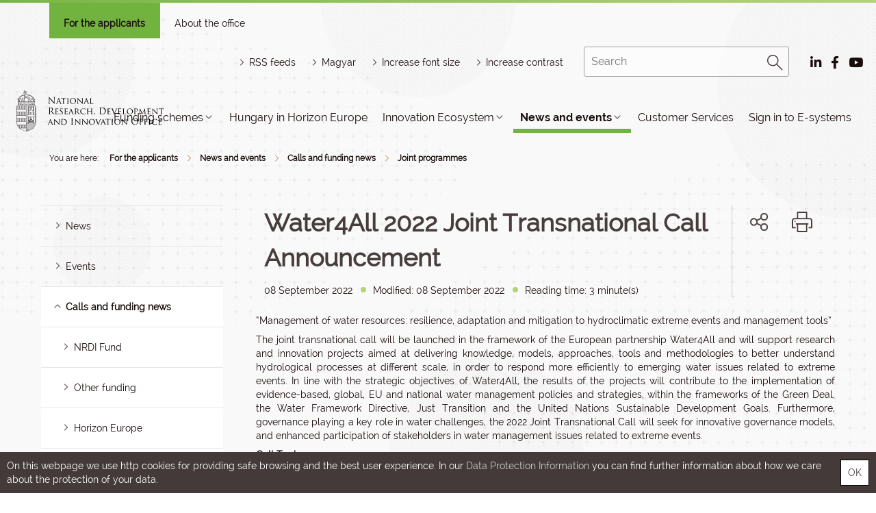

--- FILE ---
content_type: text/html; charset=UTF-8
request_url: https://nkfih.gov.hu/english/joint-programmes/water4all-2022
body_size: 20507
content:
<!DOCTYPE html PUBLIC "-//W3C//DTD HTML 4.01 Transitional//EN" "http://www.w3.org/TR/html4/loose.dtd">
<html lang="hu">
        <head>
<meta http-equiv="Content-Type" content="text/html; charset=utf-8">
<title>NKFIH | Water4All 2022 Joint Transnational Call Announcement</title>
<meta http-equiv="Content-Script-Type" content="text/javascript">
<meta http-equiv="Content-Style-Type" content="text/css">
<!--meta-->
<link rel="schema.DC" href="http://purl.org/dc/elements/1.1/">
<link rel="schema.DCTERMS" href="http://purl.org/dc/terms/">
<meta name="robots" content="index, follow, noarchive">
<meta name="rating" content="General">
<meta name="doc-type" content="Public">
<meta name="doc-class" content="Living Document">
<meta name="copyright" content="(C)2008 NKFIH">
<meta name="DC.title" content="NKFIH | Water4All 2022 Joint Transnational Call Announcement">
<meta name="author" content="NKFIH">
<meta name="publisher" content="Nemzeti Kutatási, Fejlesztési és Innovációs  Hivatal, 2008. Minden jog fenntartva.">
<meta name="DC.publisher" content="Nemzeti Kutatási, Fejlesztési és Innovációs  Hivatal, 2008. Minden jog fenntartva.">
<meta name="DC.date" content="2022-09-08">
<meta name="DCTERMS.issued" content="2022-09-08">
<meta name="DCTERMS.modified" content="2022-09-08">
<meta name="DC.type" content="Text">
<meta name="DC.format" content="text/html">
<meta name="DC.identifier" content="https://nkfih.gov.hu/english/joint-programmes/water4all-2022">
<meta name="language" content="en">
<meta name="DC.language" content="en">
<meta name="keywords" content="NKFIH">
<meta name="DC.keywords" content="NKFIH">
<meta name="description" content="“Management of water resources: resilience, adaptation and mitigation to hydroclimatic extreme events and management tools”">
<meta name="DC.description" content="“Management of water resources: resilience, adaptation and mitigation to hydroclimatic extreme events and management tools”">
<meta name="generator" content="Webra 3.0">
<!--css-->
<link type="text/css" rel="alternate stylesheet" href="/css/blank.css" title="nagy_kontraszt_2017">
<link type="text/css" rel="stylesheet" href="/css/webra3_public_module_design.css?ts=1737659466" title="">
<link type="text/css" rel="stylesheet" href="/site/css/bootstrap-nkfih.css?ts=1693348515" title="">
<link type="text/css" rel="stylesheet" href="/site/css/nkfih.css?ts=1765479648" title="">

					<!--[if IE 6]><link type="text/css" rel="stylesheet" href="/site/css/nkth_ie6.css?ts=1275908607" title=""><![endif]-->

					<!--[if IE]><link type="text/css" rel="stylesheet" href="/site/css/nkth_ie7.css?ts=1345023693" title=""><![endif]-->
<link type="text/css" rel="stylesheet" href="/css/lightwindow.css?ts=1737658066" title="">
<link type="text/css" rel="stylesheet" href="/site/js/bootstrap-lightbox/bootstrap-lightbox.css?ts=1519829372" title="">
<link type="text/css" rel="alternate stylesheet" href="/site/css/nkth_highcontrast.css?ts=1717506676" title="nagy_kontraszt_2017">
<link type="text/css" rel="stylesheet" href="/site/js/bootstrap-tour/bootstrap-tour.css?ts=1519740431" title="">
<!--script-->
<script type="text/javascript" src="/site/js/change_styles.js?ts=1718812577"></script>
<script type="text/javascript" src="/js/lang.php?ts=1737661611&amp;timestamp=1769266381"></script>
<script type="text/javascript" src="/site/js/webra3.js?ts=1766401371"></script>
<script type="text/javascript" src="/site/js/jquery-3.2.1.min.js?ts=1510908794"></script>
<script type="text/javascript" src="/site/bootstrap-3.3.7/js/bootstrap.min.js?ts=1469454810"></script>
<script type="text/javascript" src="/js/d3.v4.min.js?ts=1574096067"></script>
<script type="text/javascript" src="/site/js/bootstrap-lightbox/bootstrap-lightbox.js?ts=1528034030"></script>
<script type="text/javascript" src="/site/js/bootstrap-tour/bootstrap-tour.js?ts=1587463744"></script>
<!--other-->
<link rel="Start" href="/" type="text/html" title="Kezdő">
<!--other static-->
<meta name="viewport" content="initial-scale=1.0, user-scalable=no, width=device-width" />

<meta  http-equiv="Content-Type" content="text/html; charset=utf-8" />

<style>
.hircim{height:auto;}
</style>
<link rel="shortcut icon" href="/site/img/nkfihicon.png" type="image/x-icon"/>
    <meta property="og:image" content="http://nkfih.gov.hu/site/img/nkfihicon.png">
    <meta property="og:image:secure_url" content="https://nkfih.gov.hu/site/img/nkfihicon.png">
<meta data-n-head="true" name="msapplication-TileImage" content="/site/img/index.png">
<link data-n-head="true" rel="shortcut icon" href="/site/img/index.png">
<link data-n-head="true" rel="icon" type="image/x-icon" href="/site/img/index.png">
<link data-n-head="true" rel="icon" type="image/png" sizes="16x16" href="/site/img/index.png">
<link data-n-head="true" rel="icon" type="image/png" sizes="32x32" href="/site/img/index.png">
<link data-n-head="true" rel="icon" type="image/png" sizes="96x96" href="/site/img/index.png">
<link data-n-head="true" rel="apple-touch-icon" sizes="180x180" href="/site/img/index.png">   
        </head>
        <body>
            <div id="body1">
        
                <div id="header2">
        <div class="decor"></div>
        <div class="headerWrapper">

            <!-- mobil menu -->
            <div id="mobilmenu-container">
<div id="mobilmenu-wrapper">
<div class="mobil-header-left"><div class="logodiv"><a title="Main page" href="/" id="logo" class="logoEng"></a></div></div>
<div class="mobil-header-middle"><a title="RDI HOTLINE" href="/for-the-applicants/customer-services#hotline" class="kfihotline" id="kfihotline_mobil">RDI HOTLINE</a></div>
<div class="mobil-header-right">
<div id="menuszoveg">Menu</div>
<div id="hamburger-menu" class=""></div>
<div id="pr_upper_button"><a href="/for-the-applicants/sign-in-to-systems" target="_self" title="Sign in to e-systems" onclick="">Sign in to e-systems</a></div>
</div>
</div>
<div class="menu-list-wrapper accordion">
<div class="mobil-kereso"><form method="get" action="/main.php" id="searchformmobil">
<div id="searchbox">
<input type="text" id="searchInput" name="searchStr" placeholder="Search"><div id="search_button"><a href="javascript:document.getElementById('searchformmobil').submit();" title="Search"><img alt="Search" src="/site/img/2017/desktop/magnify.png"></a></div>
</div>
<input type="hidden" id="folderID" name="folderID" value="17300">
</form></div>
<div id="eloszto-mobil" class="tab eloszto-eng"><ul>
<li class="tablinks active"><a href="/for-the-applicants" id="palyazoknak">For the applicants</a></li>
<li class="tablinks "><a href="/about-the-office" id="nkfi-hivatalrol">About the office</a></li>
</ul></div>
<div class="mobil-menu">
<script type="text/javascript">
			var active_array=new Array();
			function laddermenu_keypress(str) {
				if (event.keyCode || event.which) {
					var key = (event.keyCode) ? (event.keyCode) : (event.which);
					if ((key==32) || (key==13)) {
						laddermenu_toggle(str);
					}
				}
			}
			function laddermenu_toggle(n) {
				if (document.getElementById(n)) {

					if (document.getElementById(n).style.display != 'block') {
						document.getElementById(n).style.display = 'block';

						if (document.getElementById('leftmenu')) {

							/* close all menu if first level clicked */
							if ($("#"+n+"_li").parent().hasClass("leftmenu")) {

								var opened = $($("#leftmenu").find("li.toggle")).map(function() {
									return $(this).attr("id").replace("_li","");
								});

								if(opened.length > 0) {
									for(var i=opened.length-1;i>=0;i--) {
										laddermenu_toggle(opened[i]);
									}
								}

								$("#"+n+"_li").addClass("toggle selected");
							}

							if ($("#"+n+"_li").parent().parent().hasClass("toggle")) {
								$("#"+n+"_li").parent().parent().removeClass("selected");
								$("#"+n+"_li").addClass("toggle selected");
							}

						}

					}
					else {
						document.getElementById(n).style.display = 'none';

						if (document.getElementById('leftmenu') && (document.getElementById(n+'_li').parentNode.className=='leftmenu' || document.getElementById(n+'_li').parentNode.className=='leftmenu_al')) document.getElementById(n+'_li').classList.remove("toggle","selected");
					}
				}
				else return true;
				active_array.push(n);
				return false;
			}

		</script><noscript></noscript>
<ul class="leftmenu" id="leftmenu">
<li class="dummy_class  firstItem dummy_class" id="laddermenu_ul_1_13912_li">
<div class="li-a-wrapper">
<a class="left-arrow-wrapper" title="Vissza" onclick="mobilmenuVisszalepes('laddermenu_ul_1_13912_li'); return laddermenu_toggle('laddermenu_ul_1_13912');" onkeypress="mobilmenuVisszalepes('laddermenu_ul_1_13912_li'); laddermenu_keypress('laddermenu_ul_1_13912');"><div class="backarrow"></div></a><a class="middle-link-wrapper" href="https://nkfih.gov.hu/for-the-applicants/funding-schemes#" title="Funding schemes"><div class="menuname">Funding schemes</div></a><span class="hidden">:</span><a class="right-arrow-wrapper" href="https://nkfih.gov.hu/for-the-applicants/funding-schemes#" target="_self" title="Funding schemes" onclick="mobilmenuElorelepes('laddermenu_ul_1_13912_li'); return laddermenu_toggle('laddermenu_ul_1_13912');" onkeypress="mobilmenuElorelepes('laddermenu_ul_1_13912_li'); laddermenu_keypress('laddermenu_ul_1_13912');"><div class="forwardarrow"></div></a>
</div>
<ul id="laddermenu_ul_1_13912" class="leftmenu_al" style="display: none;">
<li class="dummy_class  firstItem dummy_class" id="laddermenu_ul_1_13951_li">
<div class="li-a-wrapper">
<a class="left-arrow-wrapper" title="Vissza" onclick="mobilmenuVisszalepes('laddermenu_ul_1_13951_li'); return laddermenu_toggle('laddermenu_ul_1_13951');" onkeypress="mobilmenuVisszalepes('laddermenu_ul_1_13951_li'); laddermenu_keypress('laddermenu_ul_1_13951');"><div class="backarrow"></div></a><a class="middle-link-wrapper" href="https://nkfih.gov.hu/english-2017/funding-schemes/open-calls#" title="Open calls"><div class="menuname">Open calls</div></a><span class="hidden">:</span><a class="right-arrow-wrapper" href="https://nkfih.gov.hu/english-2017/funding-schemes/open-calls#" target="_self" title="Open calls" onclick="mobilmenuElorelepes('laddermenu_ul_1_13951_li'); return laddermenu_toggle('laddermenu_ul_1_13951');" onkeypress="mobilmenuElorelepes('laddermenu_ul_1_13951_li'); laddermenu_keypress('laddermenu_ul_1_13951');"><div class="forwardarrow"></div></a>
</div>
<ul id="laddermenu_ul_1_13951" class="leftmenu_al" style="display: none;">
<li class="dummy_class  firstItem dummy_class"><div class="li-a-wrapper">
<a class="left-arrow-wrapper" href="https://nkfih.gov.hu/english-2017/funding-schemes/open-calls?save=1&amp;cimke=NKFI" target="_self" title="NRDI Fund" onclick=""><div class="backarrow"></div></a><a class="middle-link-wrapper" href="https://nkfih.gov.hu/english-2017/funding-schemes/open-calls?save=1&amp;cimke=NKFI" target="_self" title="NRDI Fund" onclick=""><div class="menuname">NRDI Fund</div></a><span class="hidden">.</span>
</div></li>
<li class="dummy_class  dummy_class"><div class="li-a-wrapper">
<a class="left-arrow-wrapper" href="https://nkfih.gov.hu/english-2017/open-calls/scholarship-programmes" target="_self" title="Scholarship programmes" onclick=""><div class="backarrow"></div></a><a class="middle-link-wrapper" href="https://nkfih.gov.hu/english-2017/open-calls/scholarship-programmes" target="_self" title="Scholarship programmes" onclick=""><div class="menuname">Scholarship programmes</div></a><span class="hidden">.</span>
</div></li>
<li class="dummy_class  dummy_class"><div class="li-a-wrapper">
<a class="left-arrow-wrapper" href="https://nkfih.gov.hu/english-2017/funding-schemes/open-calls?save=1&amp;cimke=Sz" target="_self" title="Széchenyi Plan Plus" onclick=""><div class="backarrow"></div></a><a class="middle-link-wrapper" href="https://nkfih.gov.hu/english-2017/funding-schemes/open-calls?save=1&amp;cimke=Sz" target="_self" title="Széchenyi Plan Plus" onclick=""><div class="menuname">Széchenyi Plan Plus</div></a><span class="hidden">.</span>
</div></li>
<li class="dummy_class  dummy_class"><div class="li-a-wrapper">
<a class="left-arrow-wrapper" href="https://nkfih.gov.hu/english-2017/funding-schemes/open-calls?save=1&amp;cimke=egy" target="_self" title="Other funding" onclick=""><div class="backarrow"></div></a><a class="middle-link-wrapper" href="https://nkfih.gov.hu/english-2017/funding-schemes/open-calls?save=1&amp;cimke=egy" target="_self" title="Other funding" onclick=""><div class="menuname">Other funding</div></a><span class="hidden">.</span>
</div></li>
<li class="dummy_class  dummy_class"><div class="li-a-wrapper">
<a class="left-arrow-wrapper" href="https://nkfih.gov.hu/english-2017/funding-schemes/open-calls?save=1&amp;json=1" target="_self" title="Horizon Europe" onclick=""><div class="backarrow"></div></a><a class="middle-link-wrapper" href="https://nkfih.gov.hu/english-2017/funding-schemes/open-calls?save=1&amp;json=1" target="_self" title="Horizon Europe" onclick=""><div class="menuname">Horizon Europe</div></a><span class="hidden">.</span>
</div></li>
<li class="dummy_class lastelement_noline lastItem dummy_class"><div class="li-a-wrapper">
<a class="left-arrow-wrapper" href="https://nkfih.gov.hu/english-2017/funding-schemes/open-calls?json=1&amp;partner=1&amp;save=1&amp;cimke=" target="_self" title="Joint programmes" onclick=""><div class="backarrow"></div></a><a class="middle-link-wrapper" href="https://nkfih.gov.hu/english-2017/funding-schemes/open-calls?json=1&amp;partner=1&amp;save=1&amp;cimke=" target="_self" title="Joint programmes" onclick=""><div class="menuname">Joint programmes</div></a><span class="hidden">.</span>
</div></li>
<li class="hiddenLastItem"><a href="#">.</a></li>
</ul>
</li>
<li class="dummy_class  dummy_class" id="laddermenu_ul_1_13947_li">
<div class="li-a-wrapper">
<a class="left-arrow-wrapper" title="Vissza" onclick="mobilmenuVisszalepes('laddermenu_ul_1_13947_li'); return laddermenu_toggle('laddermenu_ul_1_13947');" onkeypress="mobilmenuVisszalepes('laddermenu_ul_1_13947_li'); laddermenu_keypress('laddermenu_ul_1_13947');"><div class="backarrow"></div></a><a class="middle-link-wrapper" href="https://nkfih.gov.hu/english-2017/funding-schemes/calls-to-foster-rdi#" title="Calls to foster RDI"><div class="menuname">Calls to foster RDI</div></a><span class="hidden">:</span><a class="right-arrow-wrapper" href="https://nkfih.gov.hu/english-2017/funding-schemes/calls-to-foster-rdi#" target="_self" title="Calls to foster RDI" onclick="mobilmenuElorelepes('laddermenu_ul_1_13947_li'); return laddermenu_toggle('laddermenu_ul_1_13947');" onkeypress="mobilmenuElorelepes('laddermenu_ul_1_13947_li'); laddermenu_keypress('laddermenu_ul_1_13947');"><div class="forwardarrow"></div></a>
</div>
<ul id="laddermenu_ul_1_13947" class="leftmenu_al" style="display: none;">
<li class="dummy_class  firstItem dummy_class"><div class="li-a-wrapper">
<a class="left-arrow-wrapper" href="https://nkfih.gov.hu/english-2017/calls-to-foster-rdi/programme-strategy-2025" target="_self" title="Programme Strategy 2025" onclick=""><div class="backarrow"></div></a><a class="middle-link-wrapper" href="https://nkfih.gov.hu/english-2017/calls-to-foster-rdi/programme-strategy-2025" target="_self" title="Programme Strategy 2025" onclick=""><div class="menuname">Programme Strategy 2025</div></a><span class="hidden">.</span>
</div></li>
<li class="dummy_class  dummy_class"><div class="li-a-wrapper">
<a class="left-arrow-wrapper" href="https://nkfih.gov.hu/english-2017/calls-to-foster-rdi/calls-of-the-nrdi-fund" target="_self" title="Calls of the NRDI Fund" onclick=""><div class="backarrow"></div></a><a class="middle-link-wrapper" href="https://nkfih.gov.hu/english-2017/calls-to-foster-rdi/calls-of-the-nrdi-fund" target="_self" title="Calls of the NRDI Fund" onclick=""><div class="menuname">Calls of the NRDI Fund</div></a><span class="hidden">.</span>
</div></li>
<li class="dummy_class  dummy_class"><div class="li-a-wrapper">
<a class="left-arrow-wrapper" href="https://nkfih.gov.hu/english-2017/calls-to-foster-rdi/rdi-development-objectives" target="_self" title="RDI development objectives" onclick=""><div class="backarrow"></div></a><a class="middle-link-wrapper" href="https://nkfih.gov.hu/english-2017/calls-to-foster-rdi/rdi-development-objectives" target="_self" title="RDI development objectives" onclick=""><div class="menuname">RDI development objectives</div></a><span class="hidden">.</span>
</div></li>
<li class="dummy_class  dummy_class"><div class="li-a-wrapper">
<a class="left-arrow-wrapper" href="https://nkfih.gov.hu/english-2017/calls-to-foster-rdi/structure-of-the-nrdi-fund" target="_self" title="Structure of the NRDI Fund" onclick=""><div class="backarrow"></div></a><a class="middle-link-wrapper" href="https://nkfih.gov.hu/english-2017/calls-to-foster-rdi/structure-of-the-nrdi-fund" target="_self" title="Structure of the NRDI Fund" onclick=""><div class="menuname">Structure of the NRDI Fund</div></a><span class="hidden">.</span>
</div></li>
<li class="dummy_class lastelement_noline lastItem dummy_class"><div class="li-a-wrapper">
<a class="left-arrow-wrapper" href="https://nkfih.gov.hu/english-2017/calls-to-foster-rdi/archived-calls" target="_self" title="Archived calls" onclick=""><div class="backarrow"></div></a><a class="middle-link-wrapper" href="https://nkfih.gov.hu/english-2017/calls-to-foster-rdi/archived-calls" target="_self" title="Archived calls" onclick=""><div class="menuname">Archived calls</div></a><span class="hidden">.</span>
</div></li>
<li class="hiddenLastItem"><a href="#">.</a></li>
</ul>
</li>
<li class="dummy_class  dummy_class" id="laddermenu_ul_1_13938_li">
<div class="li-a-wrapper">
<a class="left-arrow-wrapper" title="Vissza" onclick="mobilmenuVisszalepes('laddermenu_ul_1_13938_li'); return laddermenu_toggle('laddermenu_ul_1_13938');" onkeypress="mobilmenuVisszalepes('laddermenu_ul_1_13938_li'); laddermenu_keypress('laddermenu_ul_1_13938');"><div class="backarrow"></div></a><a class="middle-link-wrapper" href="https://nkfih.gov.hu/english-2017/funding-schemes/funded-projects#" title="Funded projects"><div class="menuname">Funded projects</div></a><span class="hidden">:</span><a class="right-arrow-wrapper" href="https://nkfih.gov.hu/english-2017/funding-schemes/funded-projects#" target="_self" title="Funded projects" onclick="mobilmenuElorelepes('laddermenu_ul_1_13938_li'); return laddermenu_toggle('laddermenu_ul_1_13938');" onkeypress="mobilmenuElorelepes('laddermenu_ul_1_13938_li'); laddermenu_keypress('laddermenu_ul_1_13938');"><div class="forwardarrow"></div></a>
</div>
<ul id="laddermenu_ul_1_13938" class="leftmenu_al" style="display: none;">
<li class="dummy_class  firstItem dummy_class"><div class="li-a-wrapper">
<a class="left-arrow-wrapper" href="https://nkfih.gov.hu/english-2017/funded-projects/nrdi-fund" target="_self" title="NRDI Fund" onclick=""><div class="backarrow"></div></a><a class="middle-link-wrapper" href="https://nkfih.gov.hu/english-2017/funded-projects/nrdi-fund" target="_self" title="NRDI Fund" onclick=""><div class="menuname">NRDI Fund</div></a><span class="hidden">.</span>
</div></li>
<li class="dummy_class  dummy_class"><div class="li-a-wrapper">
<a class="left-arrow-wrapper" href="https://nkfih.gov.hu/english-2017/funded-projects/other-funding" target="_self" title="Other funding" onclick=""><div class="backarrow"></div></a><a class="middle-link-wrapper" href="https://nkfih.gov.hu/english-2017/funded-projects/other-funding" target="_self" title="Other funding" onclick=""><div class="menuname">Other funding</div></a><span class="hidden">.</span>
</div></li>
<li class="dummy_class  dummy_class"><div class="li-a-wrapper">
<a class="left-arrow-wrapper" href="https://nkfih.gov.hu/english-2017/funded-projects/szechenyi-2020-rdi" target="_self" title="Széchenyi 2020 RDI" onclick=""><div class="backarrow"></div></a><a class="middle-link-wrapper" href="https://nkfih.gov.hu/english-2017/funded-projects/szechenyi-2020-rdi" target="_self" title="Széchenyi 2020 RDI" onclick=""><div class="menuname">Széchenyi 2020 RDI</div></a><span class="hidden">.</span>
</div></li>
<li class="dummy_class  dummy_class"><div class="li-a-wrapper">
<a class="left-arrow-wrapper" href="https://nkfih.gov.hu/english-2017/funded-projects/horizon-2020" target="_self" title="Horizon 2020" onclick=""><div class="backarrow"></div></a><a class="middle-link-wrapper" href="https://nkfih.gov.hu/english-2017/funded-projects/horizon-2020" target="_self" title="Horizon 2020" onclick=""><div class="menuname">Horizon 2020</div></a><span class="hidden">.</span>
</div></li>
<li class="dummy_class  dummy_class"><div class="li-a-wrapper">
<a class="left-arrow-wrapper" href="https://nkfih.gov.hu/english-2017/funded-projects/joint-programmes" target="_self" title="Joint programmes" onclick=""><div class="backarrow"></div></a><a class="middle-link-wrapper" href="https://nkfih.gov.hu/english-2017/funded-projects/joint-programmes" target="_self" title="Joint programmes" onclick=""><div class="menuname">Joint programmes</div></a><span class="hidden">.</span>
</div></li>
<li class="dummy_class  dummy_class"><div class="li-a-wrapper">
<a class="left-arrow-wrapper" href="https://nkfih.gov.hu/english-2017/funded-projects/rdi-policy-opinion" target="_self" title="RDI policy opinion" onclick=""><div class="backarrow"></div></a><a class="middle-link-wrapper" href="https://nkfih.gov.hu/english-2017/funded-projects/rdi-policy-opinion" target="_self" title="RDI policy opinion" onclick=""><div class="menuname">RDI policy opinion</div></a><span class="hidden">.</span>
</div></li>
<li class="dummy_class  dummy_class"><div class="li-a-wrapper">
<a class="left-arrow-wrapper" href="https://nkfih.gov.hu/english-2017/funded-projects/promising-projects" target="_self" title="Promising projects" onclick=""><div class="backarrow"></div></a><a class="middle-link-wrapper" href="https://nkfih.gov.hu/english-2017/funded-projects/promising-projects" target="_self" title="Promising projects" onclick=""><div class="menuname">Promising projects</div></a><span class="hidden">.</span>
</div></li>
<li class="dummy_class  dummy_class"><div class="li-a-wrapper">
<a class="left-arrow-wrapper" href="https://nkfih.gov.hu/english-2017/funded-projects/successful-projects" target="_self" title="Successful projects" onclick=""><div class="backarrow"></div></a><a class="middle-link-wrapper" href="https://nkfih.gov.hu/english-2017/funded-projects/successful-projects" target="_self" title="Successful projects" onclick=""><div class="menuname">Successful projects</div></a><span class="hidden">.</span>
</div></li>
<li class="dummy_class  dummy_class"><div class="li-a-wrapper">
<a class="left-arrow-wrapper" href="https://nkfih.gov.hu/english-2017/calls-to-foster-rdi/archived-calls?dontes=1" target="_self" title="Archived Funded Projects" onclick=""><div class="backarrow"></div></a><a class="middle-link-wrapper" href="https://nkfih.gov.hu/english-2017/calls-to-foster-rdi/archived-calls?dontes=1" target="_self" title="Archived Funded Projects" onclick=""><div class="menuname">Archived Funded Projects</div></a><span class="hidden">.</span>
</div></li>
<li class="dummy_class lastelement_noline lastItem dummy_class" id="laddermenu_ul_1_13939_li">
<div class="li-a-wrapper">
<a class="left-arrow-wrapper" title="Vissza" onclick="mobilmenuVisszalepes('laddermenu_ul_1_13939_li'); return laddermenu_toggle('laddermenu_ul_1_13939');" onkeypress="mobilmenuVisszalepes('laddermenu_ul_1_13939_li'); laddermenu_keypress('laddermenu_ul_1_13939');"><div class="backarrow"></div></a><a class="middle-link-wrapper" href="https://nkfih.gov.hu/english-2017/funded-projects/search-for-funded#" title="Search for funded projects"><div class="menuname">Search for funded projects</div></a><span class="hidden">:</span><a class="right-arrow-wrapper" href="https://nkfih.gov.hu/english-2017/funded-projects/search-for-funded#" target="_self" title="Search for funded projects" onclick="mobilmenuElorelepes('laddermenu_ul_1_13939_li'); return laddermenu_toggle('laddermenu_ul_1_13939');" onkeypress="mobilmenuElorelepes('laddermenu_ul_1_13939_li'); laddermenu_keypress('laddermenu_ul_1_13939');"><div class="forwardarrow"></div></a>
</div>
<ul id="laddermenu_ul_1_13939" class="leftmenu_al" style="display: none;">
<li class="dummy_class  firstItem dummy_class"><div class="li-a-wrapper">
<a class="left-arrow-wrapper" href="http://nyilvanos.otka-palyazat.hu/index.php?menuid=924&amp;lang=EN" target="_blank" title="Discovery research (EPR)" onclick=""><div class="backarrow"></div></a><a class="middle-link-wrapper" href="http://nyilvanos.otka-palyazat.hu/index.php?menuid=924&amp;lang=EN" target="_blank" title="Discovery research (EPR)" onclick=""><div class="menuname">Discovery research (EPR)</div></a><span class="hidden">.</span>
</div></li>
<li class="dummy_class  dummy_class"><div class="li-a-wrapper">
<a class="left-arrow-wrapper" href="https://nkfih.gov.hu/for-the-applicants/search-for-funded" target="_self" title="NRDI Fund and legal predecessor organisations" onclick=""><div class="backarrow"></div></a><a class="middle-link-wrapper" href="https://nkfih.gov.hu/for-the-applicants/search-for-funded" target="_self" title="NRDI Fund and legal predecessor organisations" onclick=""><div class="menuname">NRDI Fund and legal predecessor organisations</div></a><span class="hidden">.</span>
</div></li>
<li class="dummy_class lastelement_noline lastItem dummy_class"><div class="li-a-wrapper">
<a class="left-arrow-wrapper" href="https://nkfih.gov.hu/english-2017/calls-to-foster-rdi/archived-calls?dontes=1" target="_self" title="Search in funding decisions" onclick=""><div class="backarrow"></div></a><a class="middle-link-wrapper" href="https://nkfih.gov.hu/english-2017/calls-to-foster-rdi/archived-calls?dontes=1" target="_self" title="Search in funding decisions" onclick=""><div class="menuname">Search in funding decisions</div></a><span class="hidden">.</span>
</div></li>
<li class="hiddenLastItem"><a href="#">.</a></li>
</ul>
</li>
<li class="hiddenLastItem"><a href="#">.</a></li>
</ul>
</li>
<li class="dummy_class lastelement_noline lastItem dummy_class" id="laddermenu_ul_1_13865_li">
<div class="li-a-wrapper">
<a class="left-arrow-wrapper" title="Vissza" onclick="mobilmenuVisszalepes('laddermenu_ul_1_13865_li'); return laddermenu_toggle('laddermenu_ul_1_13865');" onkeypress="mobilmenuVisszalepes('laddermenu_ul_1_13865_li'); laddermenu_keypress('laddermenu_ul_1_13865');"><div class="backarrow"></div></a><a class="middle-link-wrapper" href="https://nkfih.gov.hu/for-the-applicants/funding-schemes/knowledge-centre#" title="Knowledge centre"><div class="menuname">Knowledge centre</div></a><span class="hidden">:</span><a class="right-arrow-wrapper" href="https://nkfih.gov.hu/for-the-applicants/funding-schemes/knowledge-centre#" target="_self" title="Knowledge centre" onclick="mobilmenuElorelepes('laddermenu_ul_1_13865_li'); return laddermenu_toggle('laddermenu_ul_1_13865');" onkeypress="mobilmenuElorelepes('laddermenu_ul_1_13865_li'); laddermenu_keypress('laddermenu_ul_1_13865');"><div class="forwardarrow"></div></a>
</div>
<ul id="laddermenu_ul_1_13865" class="leftmenu_al" style="display: none;">
<li class="dummy_class  firstItem dummy_class" id="laddermenu_ul_1_13890_li">
<div class="li-a-wrapper">
<a class="left-arrow-wrapper" title="Vissza" onclick="mobilmenuVisszalepes('laddermenu_ul_1_13890_li'); return laddermenu_toggle('laddermenu_ul_1_13890');" onkeypress="mobilmenuVisszalepes('laddermenu_ul_1_13890_li'); laddermenu_keypress('laddermenu_ul_1_13890');"><div class="backarrow"></div></a><a class="middle-link-wrapper" href="https://nkfih.gov.hu/english-2017/knowledge-centre/first-time-applicant#" title="First time applicant"><div class="menuname">First time applicant</div></a><span class="hidden">:</span><a class="right-arrow-wrapper" href="https://nkfih.gov.hu/english-2017/knowledge-centre/first-time-applicant#" target="_self" title="First time applicant" onclick="mobilmenuElorelepes('laddermenu_ul_1_13890_li'); return laddermenu_toggle('laddermenu_ul_1_13890');" onkeypress="mobilmenuElorelepes('laddermenu_ul_1_13890_li'); laddermenu_keypress('laddermenu_ul_1_13890');"><div class="forwardarrow"></div></a>
</div>
<ul id="laddermenu_ul_1_13890" class="leftmenu_al" style="display: none;">
<li class="dummy_class  firstItem dummy_class"><div class="li-a-wrapper">
<a class="left-arrow-wrapper" href="https://nkfih.gov.hu/english-2017/first-time-applicant/submission-of-proposals" target="_self" title="Submission of proposals" onclick=""><div class="backarrow"></div></a><a class="middle-link-wrapper" href="https://nkfih.gov.hu/english-2017/first-time-applicant/submission-of-proposals" target="_self" title="Submission of proposals" onclick=""><div class="menuname">Submission of proposals</div></a><span class="hidden">.</span>
</div></li>
<li class="dummy_class lastelement_noline lastItem dummy_class"><div class="li-a-wrapper">
<a class="left-arrow-wrapper" href="https://nkfih.gov.hu/english-2017/first-time-applicant/monitoring-of-projects" target="_self" title="Monitoring of projects" onclick=""><div class="backarrow"></div></a><a class="middle-link-wrapper" href="https://nkfih.gov.hu/english-2017/first-time-applicant/monitoring-of-projects" target="_self" title="Monitoring of projects" onclick=""><div class="menuname">Monitoring of projects</div></a><span class="hidden">.</span>
</div></li>
<li class="hiddenLastItem"><a href="#">.</a></li>
</ul>
</li>
<li class="dummy_class  dummy_class" id="laddermenu_ul_1_13885_li">
<div class="li-a-wrapper">
<a class="left-arrow-wrapper" title="Vissza" onclick="mobilmenuVisszalepes('laddermenu_ul_1_13885_li'); return laddermenu_toggle('laddermenu_ul_1_13885');" onkeypress="mobilmenuVisszalepes('laddermenu_ul_1_13885_li'); laddermenu_keypress('laddermenu_ul_1_13885');"><div class="backarrow"></div></a><a class="middle-link-wrapper" href="https://nkfih.gov.hu/english-2017/knowledge-centre/frequently-asked#" title="Frequently asked questions"><div class="menuname">Frequently asked questions</div></a><span class="hidden">:</span><a class="right-arrow-wrapper" href="https://nkfih.gov.hu/english-2017/knowledge-centre/frequently-asked#" target="_self" title="Frequently asked questions" onclick="mobilmenuElorelepes('laddermenu_ul_1_13885_li'); return laddermenu_toggle('laddermenu_ul_1_13885');" onkeypress="mobilmenuElorelepes('laddermenu_ul_1_13885_li'); laddermenu_keypress('laddermenu_ul_1_13885');"><div class="forwardarrow"></div></a>
</div>
<ul id="laddermenu_ul_1_13885" class="leftmenu_al" style="display: none;">
<li class="dummy_class  firstItem dummy_class"><div class="li-a-wrapper">
<a class="left-arrow-wrapper" href="https://nkfih.gov.hu/english-2017/frequently-asked/submission-of-proposals" target="_self" title="Submission of proposals" onclick=""><div class="backarrow"></div></a><a class="middle-link-wrapper" href="https://nkfih.gov.hu/english-2017/frequently-asked/submission-of-proposals" target="_self" title="Submission of proposals" onclick=""><div class="menuname">Submission of proposals</div></a><span class="hidden">.</span>
</div></li>
<li class="dummy_class  dummy_class"><div class="li-a-wrapper">
<a class="left-arrow-wrapper" href="https://nkfih.gov.hu/english-2017/frequently-asked/evaluation-of-proposals" target="_self" title="Evaluation of proposals" onclick=""><div class="backarrow"></div></a><a class="middle-link-wrapper" href="https://nkfih.gov.hu/english-2017/frequently-asked/evaluation-of-proposals" target="_self" title="Evaluation of proposals" onclick=""><div class="menuname">Evaluation of proposals</div></a><span class="hidden">.</span>
</div></li>
<li class="dummy_class  dummy_class"><div class="li-a-wrapper">
<a class="left-arrow-wrapper" href="https://nkfih.gov.hu/english-2017/frequently-asked/ongoing-projects" target="_self" title="Ongoing projects" onclick=""><div class="backarrow"></div></a><a class="middle-link-wrapper" href="https://nkfih.gov.hu/english-2017/frequently-asked/ongoing-projects" target="_self" title="Ongoing projects" onclick=""><div class="menuname">Ongoing projects</div></a><span class="hidden">.</span>
</div></li>
<li class="dummy_class lastelement_noline lastItem dummy_class"><div class="li-a-wrapper">
<a class="left-arrow-wrapper" href="https://nkfih.gov.hu/english-2017/frequently-asked/proposal-administration" target="_self" title="Proposal administration systems" onclick=""><div class="backarrow"></div></a><a class="middle-link-wrapper" href="https://nkfih.gov.hu/english-2017/frequently-asked/proposal-administration" target="_self" title="Proposal administration systems" onclick=""><div class="menuname">Proposal administration systems</div></a><span class="hidden">.</span>
</div></li>
<li class="hiddenLastItem"><a href="#">.</a></li>
</ul>
</li>
<li class="dummy_class  dummy_class" id="laddermenu_ul_1_13869_li">
<div class="li-a-wrapper">
<a class="left-arrow-wrapper" title="Vissza" onclick="mobilmenuVisszalepes('laddermenu_ul_1_13869_li'); return laddermenu_toggle('laddermenu_ul_1_13869');" onkeypress="mobilmenuVisszalepes('laddermenu_ul_1_13869_li'); laddermenu_keypress('laddermenu_ul_1_13869');"><div class="backarrow"></div></a><a class="middle-link-wrapper" href="https://nkfih.gov.hu/english-2017/knowledge-centre/proposal-administration#" title="Proposal administration and evaluation systems"><div class="menuname">Proposal administration and evaluation systems</div></a><span class="hidden">:</span><a class="right-arrow-wrapper" href="https://nkfih.gov.hu/english-2017/knowledge-centre/proposal-administration#" target="_self" title="Proposal administration and evaluation systems" onclick="mobilmenuElorelepes('laddermenu_ul_1_13869_li'); return laddermenu_toggle('laddermenu_ul_1_13869');" onkeypress="mobilmenuElorelepes('laddermenu_ul_1_13869_li'); laddermenu_keypress('laddermenu_ul_1_13869');"><div class="forwardarrow"></div></a>
</div>
<ul id="laddermenu_ul_1_13869" class="leftmenu_al" style="display: none;">
<li class="dummy_class  firstItem dummy_class"><div class="li-a-wrapper">
<a class="left-arrow-wrapper" href="https://nkfih.gov.hu/english-2017/proposal-administration/electronic-portal-of" target="_self" title="Electronic Portal of Proposals (EPR)" onclick=""><div class="backarrow"></div></a><a class="middle-link-wrapper" href="https://nkfih.gov.hu/english-2017/proposal-administration/electronic-portal-of" target="_self" title="Electronic Portal of Proposals (EPR)" onclick=""><div class="menuname">Electronic Portal of Proposals (EPR)</div></a><span class="hidden">.</span>
</div></li>
<li class="dummy_class  dummy_class"><div class="li-a-wrapper">
<a class="left-arrow-wrapper" href="https://nkfih.gov.hu/english-2017/proposal-administration/electronic-portal-for" target="_self" title="Electronic Portal for Proposals, Information and Communication (EPTK)" onclick=""><div class="backarrow"></div></a><a class="middle-link-wrapper" href="https://nkfih.gov.hu/english-2017/proposal-administration/electronic-portal-for" target="_self" title="Electronic Portal for Proposals, Information and Communication (EPTK)" onclick=""><div class="menuname">Electronic Portal for Proposals, Information and Communication (EPTK)</div></a><span class="hidden">.</span>
</div></li>
<li class="dummy_class  dummy_class"><div class="li-a-wrapper">
<a class="left-arrow-wrapper" href="https://nkfih.gov.hu/english-2017/proposal-administration/rdi-policy-opinion" target="_self" title="RDI policy opinion requests and assessment portal" onclick=""><div class="backarrow"></div></a><a class="middle-link-wrapper" href="https://nkfih.gov.hu/english-2017/proposal-administration/rdi-policy-opinion" target="_self" title="RDI policy opinion requests and assessment portal" onclick=""><div class="menuname">RDI policy opinion requests and assessment portal</div></a><span class="hidden">.</span>
</div></li>
<li class="dummy_class lastelement_noline lastItem dummy_class"><div class="li-a-wrapper">
<a class="left-arrow-wrapper" href="https://nkfih.gov.hu/english-2017/proposal-administration/national-registry-for" target="_self" title="National Registry for Research Infrastructures assessment portal" onclick=""><div class="backarrow"></div></a><a class="middle-link-wrapper" href="https://nkfih.gov.hu/english-2017/proposal-administration/national-registry-for" target="_self" title="National Registry for Research Infrastructures assessment portal" onclick=""><div class="menuname">National Registry for Research Infrastructures assessment portal</div></a><span class="hidden">.</span>
</div></li>
<li class="hiddenLastItem"><a href="#">.</a></li>
</ul>
</li>
<li class="dummy_class  dummy_class"><div class="li-a-wrapper">
<a class="left-arrow-wrapper" href="https://nkfih.gov.hu/english-2017/knowledge-centre/useful-definitions" target="_self" title="Useful definitions" onclick=""><div class="backarrow"></div></a><a class="middle-link-wrapper" href="https://nkfih.gov.hu/english-2017/knowledge-centre/useful-definitions" target="_self" title="Useful definitions" onclick=""><div class="menuname">Useful definitions</div></a><span class="hidden">.</span>
</div></li>
<li class="dummy_class  dummy_class"><div class="li-a-wrapper">
<a class="left-arrow-wrapper" href="https://nkfih.gov.hu/english-2017/knowledge-centre/rdi-proposers-and" target="_self" title="RDI proposers and evaluators feedback event" onclick=""><div class="backarrow"></div></a><a class="middle-link-wrapper" href="https://nkfih.gov.hu/english-2017/knowledge-centre/rdi-proposers-and" target="_self" title="RDI proposers and evaluators feedback event" onclick=""><div class="menuname">RDI proposers and evaluators feedback event</div></a><span class="hidden">.</span>
</div></li>
<li class="dummy_class lastelement_noline lastItem dummy_class"><div class="li-a-wrapper">
<a class="left-arrow-wrapper" href="https://nkfih.gov.hu/english-2017/knowledge-centre/laws-and-regulations" target="_self" title="Laws and regulations" onclick=""><div class="backarrow"></div></a><a class="middle-link-wrapper" href="https://nkfih.gov.hu/english-2017/knowledge-centre/laws-and-regulations" target="_self" title="Laws and regulations" onclick=""><div class="menuname">Laws and regulations</div></a><span class="hidden">.</span>
</div></li>
<li class="hiddenLastItem"><a href="#">.</a></li>
</ul>
</li>
<li class="hiddenLastItem"><a href="#">.</a></li>
</ul>
</li>
<li class="dummy_class  dummy_class"><div class="li-a-wrapper">
<a class="left-arrow-wrapper" href="https://nkfih.gov.hu/for-the-applicants/hungary-in-horizon-europe" target="_self" title="Hungary in Horizon Europe" onclick=""><div class="backarrow"></div></a><a class="middle-link-wrapper" href="https://nkfih.gov.hu/for-the-applicants/hungary-in-horizon-europe" target="_self" title="Hungary in Horizon Europe" onclick=""><div class="menuname">Hungary in Horizon Europe</div></a><span class="hidden">.</span>
</div></li>
<li class="dummy_class  dummy_class" id="laddermenu_ul_1_19052_li">
<div class="li-a-wrapper">
<a class="left-arrow-wrapper" title="Vissza" onclick="mobilmenuVisszalepes('laddermenu_ul_1_19052_li'); return laddermenu_toggle('laddermenu_ul_1_19052');" onkeypress="mobilmenuVisszalepes('laddermenu_ul_1_19052_li'); laddermenu_keypress('laddermenu_ul_1_19052');"><div class="backarrow"></div></a><a class="middle-link-wrapper" href="https://nkfih.gov.hu/for-the-applicants/innovation-ecosystem#" title="Innovation Ecosystem"><div class="menuname">Innovation Ecosystem</div></a><span class="hidden">:</span><a class="right-arrow-wrapper" href="https://nkfih.gov.hu/for-the-applicants/innovation-ecosystem#" target="_self" title="Innovation Ecosystem" onclick="mobilmenuElorelepes('laddermenu_ul_1_19052_li'); return laddermenu_toggle('laddermenu_ul_1_19052');" onkeypress="mobilmenuElorelepes('laddermenu_ul_1_19052_li'); laddermenu_keypress('laddermenu_ul_1_19052');"><div class="forwardarrow"></div></a>
</div>
<ul id="laddermenu_ul_1_19052" class="leftmenu_al" style="display: none;">
<li class="dummy_class  firstItem dummy_class" id="laddermenu_ul_1_19053_li">
<div class="li-a-wrapper">
<a class="left-arrow-wrapper" title="Vissza" onclick="mobilmenuVisszalepes('laddermenu_ul_1_19053_li'); return laddermenu_toggle('laddermenu_ul_1_19053');" onkeypress="mobilmenuVisszalepes('laddermenu_ul_1_19053_li'); laddermenu_keypress('laddermenu_ul_1_19053');"><div class="backarrow"></div></a><a class="middle-link-wrapper" href="https://nkfih.gov.hu/for-the-applicants/territorial-innovation-platforms#" title="Territorial Innovation Platforms"><div class="menuname">Territorial Innovation Platforms</div></a><span class="hidden">:</span><a class="right-arrow-wrapper" href="https://nkfih.gov.hu/for-the-applicants/territorial-innovation-platforms#" target="_self" title="Territorial Innovation Platforms" onclick="mobilmenuElorelepes('laddermenu_ul_1_19053_li'); return laddermenu_toggle('laddermenu_ul_1_19053');" onkeypress="mobilmenuElorelepes('laddermenu_ul_1_19053_li'); laddermenu_keypress('laddermenu_ul_1_19053');"><div class="forwardarrow"></div></a>
</div>
<ul id="laddermenu_ul_1_19053" class="leftmenu_al" style="display: none;">
<li class="dummy_class  firstItem dummy_class"><div class="li-a-wrapper">
<a class="left-arrow-wrapper" href="https://nkfih.gov.hu/for-the-applicants/territorial-innovation-platforms/established-tip" target="_self" title="Established Territorial Innovation Platforms" onclick=""><div class="backarrow"></div></a><a class="middle-link-wrapper" href="https://nkfih.gov.hu/for-the-applicants/territorial-innovation-platforms/established-tip" target="_self" title="Established Territorial Innovation Platforms" onclick=""><div class="menuname">Established Territorial Innovation Platforms</div></a><span class="hidden">.</span>
</div></li>
<li class="dummy_class lastelement_noline lastItem dummy_class"><div class="li-a-wrapper">
<a class="left-arrow-wrapper" href="https://nkfih.gov.hu/for-the-applicants/territorial-innovation-platforms/participating-organisations" target="_self" title="Participating national professional organisations" onclick=""><div class="backarrow"></div></a><a class="middle-link-wrapper" href="https://nkfih.gov.hu/for-the-applicants/territorial-innovation-platforms/participating-organisations" target="_self" title="Participating national professional organisations" onclick=""><div class="menuname">Participating national professional organisations</div></a><span class="hidden">.</span>
</div></li>
<li class="hiddenLastItem"><a href="#">.</a></li>
</ul>
</li>
<li class="dummy_class  dummy_class"><div class="li-a-wrapper">
<a class="left-arrow-wrapper" href="https://nkfih.gov.hu/for-the-applicants/university-innovation" target="_self" title="University Innovation Ecosystem" onclick=""><div class="backarrow"></div></a><a class="middle-link-wrapper" href="https://nkfih.gov.hu/for-the-applicants/university-innovation" target="_self" title="University Innovation Ecosystem" onclick=""><div class="menuname">University Innovation Ecosystem</div></a><span class="hidden">.</span>
</div></li>
<li class="dummy_class  dummy_class" id="laddermenu_ul_1_19368_li">
<div class="li-a-wrapper">
<a class="left-arrow-wrapper" title="Vissza" onclick="mobilmenuVisszalepes('laddermenu_ul_1_19368_li'); return laddermenu_toggle('laddermenu_ul_1_19368');" onkeypress="mobilmenuVisszalepes('laddermenu_ul_1_19368_li'); laddermenu_keypress('laddermenu_ul_1_19368');"><div class="backarrow"></div></a><a class="middle-link-wrapper" href="https://nkfih.gov.hu/for-the-applicants/innovation-ecosystem/national-laboratories-programme#" title="National Laboratories Programme"><div class="menuname">National Laboratories Programme</div></a><span class="hidden">:</span><a class="right-arrow-wrapper" href="https://nkfih.gov.hu/for-the-applicants/innovation-ecosystem/national-laboratories-programme#" target="_self" title="National Laboratories Programme" onclick="mobilmenuElorelepes('laddermenu_ul_1_19368_li'); return laddermenu_toggle('laddermenu_ul_1_19368');" onkeypress="mobilmenuElorelepes('laddermenu_ul_1_19368_li'); laddermenu_keypress('laddermenu_ul_1_19368');"><div class="forwardarrow"></div></a>
</div>
<ul id="laddermenu_ul_1_19368" class="leftmenu_al" style="display: none;">
<li class="dummy_class lastelement_noline firstItem lastItem dummy_class"><div class="li-a-wrapper">
<a class="left-arrow-wrapper" href="https://nkfih.gov.hu/for-the-applicants/innovation-ecosystem/national-laboratories-programme/laboratories" target="_self" title="National Laboratories" onclick=""><div class="backarrow"></div></a><a class="middle-link-wrapper" href="https://nkfih.gov.hu/for-the-applicants/innovation-ecosystem/national-laboratories-programme/laboratories" target="_self" title="National Laboratories" onclick=""><div class="menuname">National Laboratories</div></a><span class="hidden">.</span>
</div></li>
<li class="hiddenLastItem"><a href="#">.</a></li>
</ul>
</li>
<li class="dummy_class  dummy_class" id="laddermenu_ul_1_21485_li">
<div class="li-a-wrapper">
<a class="left-arrow-wrapper" title="Vissza" onclick="mobilmenuVisszalepes('laddermenu_ul_1_21485_li'); return laddermenu_toggle('laddermenu_ul_1_21485');" onkeypress="mobilmenuVisszalepes('laddermenu_ul_1_21485_li'); laddermenu_keypress('laddermenu_ul_1_21485');"><div class="backarrow"></div></a><a class="middle-link-wrapper" href="https://nkfih.gov.hu/for-the-applicants/innovation-ecosystem/rdi-ecosystem-development#" title="RDI ecosystem development"><div class="menuname">RDI ecosystem development</div></a><span class="hidden">:</span><a class="right-arrow-wrapper" href="https://nkfih.gov.hu/for-the-applicants/innovation-ecosystem/rdi-ecosystem-development#" target="_self" title="RDI ecosystem development" onclick="mobilmenuElorelepes('laddermenu_ul_1_21485_li'); return laddermenu_toggle('laddermenu_ul_1_21485');" onkeypress="mobilmenuElorelepes('laddermenu_ul_1_21485_li'); laddermenu_keypress('laddermenu_ul_1_21485');"><div class="forwardarrow"></div></a>
</div>
<ul id="laddermenu_ul_1_21485" class="leftmenu_al" style="display: none;">
<li class="dummy_class  firstItem dummy_class"><div class="li-a-wrapper">
<a class="left-arrow-wrapper" href="https://nkfih.gov.hu/for-the-applicants/innovation-ecosystem/rdi-ecosystem-development/aim-of-the-development" target="_self" title="Aim of the development" onclick=""><div class="backarrow"></div></a><a class="middle-link-wrapper" href="https://nkfih.gov.hu/for-the-applicants/innovation-ecosystem/rdi-ecosystem-development/aim-of-the-development" target="_self" title="Aim of the development" onclick=""><div class="menuname">Aim of the development</div></a><span class="hidden">.</span>
</div></li>
<li class="dummy_class  dummy_class"><div class="li-a-wrapper">
<a class="left-arrow-wrapper" href="https://nkfih.gov.hu/for-the-applicants/innovation-ecosystem/rdi-ecosystem-development/elements-of-the-project" target="_self" title="Elements of the project" onclick=""><div class="backarrow"></div></a><a class="middle-link-wrapper" href="https://nkfih.gov.hu/for-the-applicants/innovation-ecosystem/rdi-ecosystem-development/elements-of-the-project" target="_self" title="Elements of the project" onclick=""><div class="menuname">Elements of the project</div></a><span class="hidden">.</span>
</div></li>
<li class="dummy_class  dummy_class"><div class="li-a-wrapper">
<a class="left-arrow-wrapper" href="https://nkfih.gov.hu/for-the-applicants/innovation-ecosystem/rdi-ecosystem-development/news" target="_self" title="News" onclick=""><div class="backarrow"></div></a><a class="middle-link-wrapper" href="https://nkfih.gov.hu/for-the-applicants/innovation-ecosystem/rdi-ecosystem-development/news" target="_self" title="News" onclick=""><div class="menuname">News</div></a><span class="hidden">.</span>
</div></li>
<li class="dummy_class lastelement_noline lastItem dummy_class"><div class="li-a-wrapper">
<a class="left-arrow-wrapper" href="https://nkfih.gov.hu/for-the-applicants/innovation-ecosystem/rdi-ecosystem-development/press-contact" target="_self" title="Press contact" onclick=""><div class="backarrow"></div></a><a class="middle-link-wrapper" href="https://nkfih.gov.hu/for-the-applicants/innovation-ecosystem/rdi-ecosystem-development/press-contact" target="_self" title="Press contact" onclick=""><div class="menuname">Press contact</div></a><span class="hidden">.</span>
</div></li>
<li class="hiddenLastItem"><a href="#">.</a></li>
</ul>
</li>
<li class="dummy_class lastelement_noline lastItem dummy_class"><div class="li-a-wrapper">
<a class="left-arrow-wrapper" href="https://nkfih.gov.hu/for-the-applicants/innovation-ecosystem/hungarian-innovation-agency" target="_self" title="Hungarian Innovation Agency" onclick=""><div class="backarrow"></div></a><a class="middle-link-wrapper" href="https://nkfih.gov.hu/for-the-applicants/innovation-ecosystem/hungarian-innovation-agency" target="_self" title="Hungarian Innovation Agency" onclick=""><div class="menuname">Hungarian Innovation Agency</div></a><span class="hidden">.</span>
</div></li>
<li class="hiddenLastItem"><a href="#">.</a></li>
</ul>
</li>
<li class="dummy_class  signedItem dummy_class" id="laddermenu_ul_1_13816_li">
<div class="li-a-wrapper">
<a class="left-arrow-wrapper" title="Vissza" onclick="mobilmenuVisszalepes('laddermenu_ul_1_13816_li'); return laddermenu_toggle('laddermenu_ul_1_13816');" onkeypress="mobilmenuVisszalepes('laddermenu_ul_1_13816_li'); laddermenu_keypress('laddermenu_ul_1_13816');"><div class="backarrow"></div></a><a class="middle-link-wrapper" href="https://nkfih.gov.hu/for-the-applicants/news-and-events#" title="News and events"><div class="menuname">News and events</div></a><span class="hidden">:</span><a class="right-arrow-wrapper" href="https://nkfih.gov.hu/for-the-applicants/news-and-events#" target="_self" title="News and events" onclick="mobilmenuElorelepes('laddermenu_ul_1_13816_li'); return laddermenu_toggle('laddermenu_ul_1_13816');" onkeypress="mobilmenuElorelepes('laddermenu_ul_1_13816_li'); laddermenu_keypress('laddermenu_ul_1_13816');"><div class="forwardarrow"></div></a>
</div>
<ul id="laddermenu_ul_1_13816" class="leftmenu_al" style="display: none;">
<li class="dummy_class  firstItem dummy_class" id="laddermenu_ul_1_13825_li">
<div class="li-a-wrapper">
<a class="left-arrow-wrapper" title="Vissza" onclick="mobilmenuVisszalepes('laddermenu_ul_1_13825_li'); return laddermenu_toggle('laddermenu_ul_1_13825');" onkeypress="mobilmenuVisszalepes('laddermenu_ul_1_13825_li'); laddermenu_keypress('laddermenu_ul_1_13825');"><div class="backarrow"></div></a><a class="middle-link-wrapper" href="https://nkfih.gov.hu/english-2017/news-and-events/news#" title="News"><div class="menuname">News</div></a><span class="hidden">:</span><a class="right-arrow-wrapper" href="https://nkfih.gov.hu/english-2017/news-and-events/news#" target="_self" title="News" onclick="mobilmenuElorelepes('laddermenu_ul_1_13825_li'); return laddermenu_toggle('laddermenu_ul_1_13825');" onkeypress="mobilmenuElorelepes('laddermenu_ul_1_13825_li'); laddermenu_keypress('laddermenu_ul_1_13825');"><div class="forwardarrow"></div></a>
</div>
<ul id="laddermenu_ul_1_13825" class="leftmenu_al" style="display: none;">
<li class="dummy_class  firstItem dummy_class"><div class="li-a-wrapper">
<a class="left-arrow-wrapper" href="https://nkfih.gov.hu/english-2017/news/news-of-the-office" target="_self" title="News of the Office" onclick=""><div class="backarrow"></div></a><a class="middle-link-wrapper" href="https://nkfih.gov.hu/english-2017/news/news-of-the-office" target="_self" title="News of the Office" onclick=""><div class="menuname">News of the Office</div></a><span class="hidden">.</span>
</div></li>
<li class="dummy_class lastelement_noline lastItem dummy_class"><div class="li-a-wrapper">
<a class="left-arrow-wrapper" href="https://nkfih.gov.hu/english-2017/news/hungarian-and" target="_self" title="Hungarian and international RDI news" onclick=""><div class="backarrow"></div></a><a class="middle-link-wrapper" href="https://nkfih.gov.hu/english-2017/news/hungarian-and" target="_self" title="Hungarian and international RDI news" onclick=""><div class="menuname">Hungarian and international RDI news</div></a><span class="hidden">.</span>
</div></li>
<li class="hiddenLastItem"><a href="#">.</a></li>
</ul>
</li>
<li class="dummy_class  dummy_class" id="laddermenu_ul_1_13822_li">
<div class="li-a-wrapper">
<a class="left-arrow-wrapper" title="Vissza" onclick="mobilmenuVisszalepes('laddermenu_ul_1_13822_li'); return laddermenu_toggle('laddermenu_ul_1_13822');" onkeypress="mobilmenuVisszalepes('laddermenu_ul_1_13822_li'); laddermenu_keypress('laddermenu_ul_1_13822');"><div class="backarrow"></div></a><a class="middle-link-wrapper" href="https://nkfih.gov.hu/english-2017/news-and-events/events#" title="Events"><div class="menuname">Events</div></a><span class="hidden">:</span><a class="right-arrow-wrapper" href="https://nkfih.gov.hu/english-2017/news-and-events/events#" target="_self" title="Events" onclick="mobilmenuElorelepes('laddermenu_ul_1_13822_li'); return laddermenu_toggle('laddermenu_ul_1_13822');" onkeypress="mobilmenuElorelepes('laddermenu_ul_1_13822_li'); laddermenu_keypress('laddermenu_ul_1_13822');"><div class="forwardarrow"></div></a>
</div>
<ul id="laddermenu_ul_1_13822" class="leftmenu_al" style="display: none;">
<li class="dummy_class  firstItem dummy_class" id="laddermenu_ul_1_13824_li">
<div class="li-a-wrapper">
<a class="left-arrow-wrapper" title="Vissza" onclick="mobilmenuVisszalepes('laddermenu_ul_1_13824_li'); return laddermenu_toggle('laddermenu_ul_1_13824');" onkeypress="mobilmenuVisszalepes('laddermenu_ul_1_13824_li'); laddermenu_keypress('laddermenu_ul_1_13824');"><div class="backarrow"></div></a><a class="middle-link-wrapper" href="https://nkfih.gov.hu/english-2017/events/events-of-the-office#" title="Events of the Office"><div class="menuname">Events of the Office</div></a><span class="hidden">:</span><a class="right-arrow-wrapper" href="https://nkfih.gov.hu/english-2017/events/events-of-the-office#" target="_self" title="Events of the Office" onclick="mobilmenuElorelepes('laddermenu_ul_1_13824_li'); return laddermenu_toggle('laddermenu_ul_1_13824');" onkeypress="mobilmenuElorelepes('laddermenu_ul_1_13824_li'); laddermenu_keypress('laddermenu_ul_1_13824');"><div class="forwardarrow"></div></a>
</div>
<ul id="laddermenu_ul_1_13824" class="leftmenu_al" style="display: none;">
<li class="dummy_class  firstItem dummy_class"><div class="li-a-wrapper">
<a class="left-arrow-wrapper" href="https://s3conference.nkfih.gov.hu/event" target="_self" title="Skills Development for Smart Specialization (2-3 December 2024)" onclick=""><div class="backarrow"></div></a><a class="middle-link-wrapper" href="https://s3conference.nkfih.gov.hu/event" target="_self" title="Skills Development for Smart Specialization (2-3 December 2024)" onclick=""><div class="menuname">Skills Development for Smart Specialization (2-3 December 2024)</div></a><span class="hidden">.</span>
</div></li>
<li class="dummy_class lastelement_noline lastItem dummy_class"><div class="li-a-wrapper">
<a class="left-arrow-wrapper" href="https://brainhealth.nkfih.gov.hu/event" target="_self" title="Towards a Strengthened European Cooperation in Brain Health Research (9-10 December 2024)" onclick=""><div class="backarrow"></div></a><a class="middle-link-wrapper" href="https://brainhealth.nkfih.gov.hu/event" target="_self" title="Towards a Strengthened European Cooperation in Brain Health Research (9-10 December 2024)" onclick=""><div class="menuname">Towards a Strengthened European Cooperation in Brain Health Research (9-10 December 2024)</div></a><span class="hidden">.</span>
</div></li>
<li class="hiddenLastItem"><a href="#">.</a></li>
</ul>
</li>
<li class="dummy_class  dummy_class"><div class="li-a-wrapper">
<a class="left-arrow-wrapper" href="https://nkfih.gov.hu/english-2017/events/hungarian-and" target="_self" title="Hungarian and international events" onclick=""><div class="backarrow"></div></a><a class="middle-link-wrapper" href="https://nkfih.gov.hu/english-2017/events/hungarian-and" target="_self" title="Hungarian and international events" onclick=""><div class="menuname">Hungarian and international events</div></a><span class="hidden">.</span>
</div></li>
<li class="dummy_class lastelement_noline lastItem dummy_class"><div class="li-a-wrapper">
<a class="left-arrow-wrapper" href="https://nkfih.gov.hu/english-2017/events/hungarian-eu-presidency-rdi-events" target="_self" title="Hungarian EU Presidency RDI events" onclick=""><div class="backarrow"></div></a><a class="middle-link-wrapper" href="https://nkfih.gov.hu/english-2017/events/hungarian-eu-presidency-rdi-events" target="_self" title="Hungarian EU Presidency RDI events" onclick=""><div class="menuname">Hungarian EU Presidency RDI events</div></a><span class="hidden">.</span>
</div></li>
<li class="hiddenLastItem"><a href="#">.</a></li>
</ul>
</li>
<li class="dummy_class  signedItem dummy_class" id="laddermenu_ul_1_13817_li">
<div class="li-a-wrapper">
<a class="left-arrow-wrapper" title="Vissza" onclick="mobilmenuVisszalepes('laddermenu_ul_1_13817_li'); return laddermenu_toggle('laddermenu_ul_1_13817');" onkeypress="mobilmenuVisszalepes('laddermenu_ul_1_13817_li'); laddermenu_keypress('laddermenu_ul_1_13817');"><div class="backarrow"></div></a><a class="middle-link-wrapper" href="https://nkfih.gov.hu/english-2017/news-and-events/calls-and-funding-news#" title="Calls and funding news"><div class="menuname">Calls and funding news</div></a><span class="hidden">:</span><a class="right-arrow-wrapper" href="https://nkfih.gov.hu/english-2017/news-and-events/calls-and-funding-news#" target="_self" title="Calls and funding news" onclick="mobilmenuElorelepes('laddermenu_ul_1_13817_li'); return laddermenu_toggle('laddermenu_ul_1_13817');" onkeypress="mobilmenuElorelepes('laddermenu_ul_1_13817_li'); laddermenu_keypress('laddermenu_ul_1_13817');"><div class="forwardarrow"></div></a>
</div>
<ul id="laddermenu_ul_1_13817" class="leftmenu_al" style="display: none;">
<li class="dummy_class  firstItem dummy_class"><div class="li-a-wrapper">
<a class="left-arrow-wrapper" href="https://nkfih.gov.hu/english-2017/calls-and-funding-news/nrdi-fund-180603" target="_self" title="NRDI Fund" onclick=""><div class="backarrow"></div></a><a class="middle-link-wrapper" href="https://nkfih.gov.hu/english-2017/calls-and-funding-news/nrdi-fund-180603" target="_self" title="NRDI Fund" onclick=""><div class="menuname">NRDI Fund</div></a><span class="hidden">.</span>
</div></li>
<li class="dummy_class  dummy_class"><div class="li-a-wrapper">
<a class="left-arrow-wrapper" href="https://nkfih.gov.hu/english-2017/calls-and-funding-news/other-funding" target="_self" title="Other funding" onclick=""><div class="backarrow"></div></a><a class="middle-link-wrapper" href="https://nkfih.gov.hu/english-2017/calls-and-funding-news/other-funding" target="_self" title="Other funding" onclick=""><div class="menuname">Other funding</div></a><span class="hidden">.</span>
</div></li>
<li class="dummy_class  dummy_class"><div class="li-a-wrapper">
<a class="left-arrow-wrapper" href="https://nkfih.gov.hu/english-2017/calls-and-funding-news/horizon-europe" target="_self" title="Horizon Europe" onclick=""><div class="backarrow"></div></a><a class="middle-link-wrapper" href="https://nkfih.gov.hu/english-2017/calls-and-funding-news/horizon-europe" target="_self" title="Horizon Europe" onclick=""><div class="menuname">Horizon Europe</div></a><span class="hidden">.</span>
</div></li>
<li class="dummy_class  dummy_class"><div class="li-a-wrapper">
<a class="left-arrow-wrapper" href="https://nkfih.gov.hu/english-2017/calls-and-funding-news/szechenyi-plan-plus" target="_self" title="Széchenyi Plan Plus" onclick=""><div class="backarrow"></div></a><a class="middle-link-wrapper" href="https://nkfih.gov.hu/english-2017/calls-and-funding-news/szechenyi-plan-plus" target="_self" title="Széchenyi Plan Plus" onclick=""><div class="menuname">Széchenyi Plan Plus</div></a><span class="hidden">.</span>
</div></li>
<li class="dummy_class lastelement_noline laddermenu_li_selected lastItem signedItem selectedItem dummy_class"><div class="li-a-wrapper">
<a class="left-arrow-wrapper" href="https://nkfih.gov.hu/english-2017/calls-and-funding-news/joint-programmes-180603" target="_self" title="Joint programmes" onclick=""><div class="backarrow"></div></a><a class="middle-link-wrapper" href="https://nkfih.gov.hu/english-2017/calls-and-funding-news/joint-programmes-180603" target="_self" title="Joint programmes" onclick=""><div class="menuname">Joint programmes</div></a><span class="hidden">.</span>
</div></li>
<li class="hiddenLastItem"><a href="#">.</a></li>
</ul>
</li>
<li class="dummy_class lastelement_noline lastItem dummy_class" id="laddermenu_ul_1_19033_li">
<div class="li-a-wrapper">
<a class="left-arrow-wrapper" title="Vissza" onclick="mobilmenuVisszalepes('laddermenu_ul_1_19033_li'); return laddermenu_toggle('laddermenu_ul_1_19033');" onkeypress="mobilmenuVisszalepes('laddermenu_ul_1_19033_li'); laddermenu_keypress('laddermenu_ul_1_19033');"><div class="backarrow"></div></a><a class="middle-link-wrapper corona" href="https://nkfih.gov.hu/for-the-applicants/coronavirus#" title="Coronavirus"><div class="menuname">Coronavirus</div></a><span class="hidden">:</span><a class="right-arrow-wrapper" href="https://nkfih.gov.hu/for-the-applicants/coronavirus#" target="_self" title="Coronavirus" onclick="mobilmenuElorelepes('laddermenu_ul_1_19033_li'); return laddermenu_toggle('laddermenu_ul_1_19033');" onkeypress="mobilmenuElorelepes('laddermenu_ul_1_19033_li'); laddermenu_keypress('laddermenu_ul_1_19033');"><div class="forwardarrow"></div></a>
</div>
<ul id="laddermenu_ul_1_19033" class="leftmenu_al" style="display: none;">
<li class="dummy_class  firstItem dummy_class"><div class="li-a-wrapper">
<a class="left-arrow-wrapper" href="https://nkfih.gov.hu/for-the-applicants/coronavirus/funding-updates" target="_self" title="Funding updates of the NRDI Fund" onclick=""><div class="backarrow"></div></a><a class="middle-link-wrapper" href="https://nkfih.gov.hu/for-the-applicants/coronavirus/funding-updates" target="_self" title="Funding updates of the NRDI Fund" onclick=""><div class="menuname">Funding updates of the NRDI Fund</div></a><span class="hidden">.</span>
</div></li>
<li class="dummy_class  dummy_class"><div class="li-a-wrapper">
<a class="left-arrow-wrapper" href="https://nkfih.gov.hu/for-the-applicants/research-funded-by-the" target="_self" title="Research funded by the NRDI Fund" onclick=""><div class="backarrow"></div></a><a class="middle-link-wrapper" href="https://nkfih.gov.hu/for-the-applicants/research-funded-by-the" target="_self" title="Research funded by the NRDI Fund" onclick=""><div class="menuname">Research funded by the NRDI Fund</div></a><span class="hidden">.</span>
</div></li>
<li class="dummy_class  dummy_class"><div class="li-a-wrapper">
<a class="left-arrow-wrapper" href="https://nkfih.gov.hu/for-the-applicants/coronavirus/international-news" target="_self" title="International news" onclick=""><div class="backarrow"></div></a><a class="middle-link-wrapper" href="https://nkfih.gov.hu/for-the-applicants/coronavirus/international-news" target="_self" title="International news" onclick=""><div class="menuname">International news</div></a><span class="hidden">.</span>
</div></li>
<li class="dummy_class lastelement_noline lastItem dummy_class"><div class="li-a-wrapper">
<a class="left-arrow-wrapper" href="https://nkfih.gov.hu/for-the-applicants/coronavirus/startup-news" target="_self" title="Startup news" onclick=""><div class="backarrow"></div></a><a class="middle-link-wrapper" href="https://nkfih.gov.hu/for-the-applicants/coronavirus/startup-news" target="_self" title="Startup news" onclick=""><div class="menuname">Startup news</div></a><span class="hidden">.</span>
</div></li>
<li class="hiddenLastItem"><a href="#">.</a></li>
</ul>
</li>
<li class="hiddenLastItem"><a href="#">.</a></li>
</ul>
</li>
<li class="dummy_class  dummy_class" id="laddermenu_ul_1_13864_li">
<div class="li-a-wrapper">
<a class="left-arrow-wrapper" title="Vissza" onclick="mobilmenuVisszalepes('laddermenu_ul_1_13864_li'); return laddermenu_toggle('laddermenu_ul_1_13864');" onkeypress="mobilmenuVisszalepes('laddermenu_ul_1_13864_li'); laddermenu_keypress('laddermenu_ul_1_13864');"><div class="backarrow"></div></a><a class="middle-link-wrapper" href="https://nkfih.gov.hu/for-the-applicants/customer-services#" title="Customer Services"><div class="menuname">Customer Services</div></a><span class="hidden">:</span><a class="right-arrow-wrapper" href="https://nkfih.gov.hu/for-the-applicants/customer-services#" target="_self" title="Customer Services" onclick="mobilmenuElorelepes('laddermenu_ul_1_13864_li'); return laddermenu_toggle('laddermenu_ul_1_13864');" onkeypress="mobilmenuElorelepes('laddermenu_ul_1_13864_li'); laddermenu_keypress('laddermenu_ul_1_13864');"><div class="forwardarrow"></div></a>
</div>
<ul id="laddermenu_ul_1_13864" class="leftmenu_al" style="display: none;">
<li class="dummy_class  firstItem dummy_class"><div class="li-a-wrapper">
<a class="left-arrow-wrapper" href="https://nkfih.gov.hu/for-the-applicants/customer-services/using-the-electronic-administration-service" target="_self" title="Using the electronic administration service" onclick=""><div class="backarrow"></div></a><a class="middle-link-wrapper" href="https://nkfih.gov.hu/for-the-applicants/customer-services/using-the-electronic-administration-service" target="_self" title="Using the electronic administration service" onclick=""><div class="menuname">Using the electronic administration service</div></a><span class="hidden">.</span>
</div></li>
<li class="dummy_class  dummy_class"><div class="li-a-wrapper">
<a class="left-arrow-wrapper" href="https://nkfih.gov.hu/english-2017/knowledge-centre/frequently-asked" target="_self" title="Frequently Asked Questions" onclick=""><div class="backarrow"></div></a><a class="middle-link-wrapper" href="https://nkfih.gov.hu/english-2017/knowledge-centre/frequently-asked" target="_self" title="Frequently Asked Questions" onclick=""><div class="menuname">Frequently Asked Questions</div></a><span class="hidden">.</span>
</div></li>
<li class="dummy_class  dummy_class"><div class="li-a-wrapper">
<a class="left-arrow-wrapper" href="https://nkfih.gov.hu/english-2017/customer-services/legal-remedy" target="_self" title="Legal remedy" onclick=""><div class="backarrow"></div></a><a class="middle-link-wrapper" href="https://nkfih.gov.hu/english-2017/customer-services/legal-remedy" target="_self" title="Legal remedy" onclick=""><div class="menuname">Legal remedy</div></a><span class="hidden">.</span>
</div></li>
<li class="dummy_class lastelement_noline lastItem dummy_class"><div class="li-a-wrapper">
<a class="left-arrow-wrapper" href="https://nkfih.gov.hu/english-2017/customer-services/right-of-access-to-files" target="_self" title="Right of access to files - Registration" onclick=""><div class="backarrow"></div></a><a class="middle-link-wrapper" href="https://nkfih.gov.hu/english-2017/customer-services/right-of-access-to-files" target="_self" title="Right of access to files - Registration" onclick=""><div class="menuname">Right of access to files - Registration</div></a><span class="hidden">.</span>
</div></li>
<li class="hiddenLastItem"><a href="#">.</a></li>
</ul>
</li>
<li class="dummy_class lastelement_noline lastItem dummy_class"><div class="li-a-wrapper">
<a class="left-arrow-wrapper" href="https://nkfih.gov.hu/for-the-applicants/sign-in-to-systems" target="_self" title="Sign in to E-systems" onclick=""><div class="backarrow"></div></a><a class="middle-link-wrapper" href="https://nkfih.gov.hu/for-the-applicants/sign-in-to-systems" target="_self" title="Sign in to E-systems" onclick=""><div class="menuname">Sign in to E-systems</div></a><span class="hidden">.</span>
</div></li>
<li class="hiddenLastItem"><a href="#">.</a></li>
</ul>
<script type="text/javascript">
							laddermenu_toggle('laddermenu_ul_1_1');
							
							laddermenu_toggle('laddermenu_ul_1_3');
							
							laddermenu_toggle('laddermenu_ul_1_4');
							
							laddermenu_toggle('laddermenu_ul_1_24');
							
							laddermenu_toggle('laddermenu_ul_1_13720');
							
							laddermenu_toggle('laddermenu_ul_1_13721');
							
							laddermenu_toggle('laddermenu_ul_1_13862');
							
							laddermenu_toggle('laddermenu_ul_1_13816');
							
							laddermenu_toggle('laddermenu_ul_1_13817');
							
								if (document.getElementById('strat1')) laddermenu_toggle('laddermenu_ul_1_13817');
							
							laddermenu_toggle('laddermenu_ul_1_13818');
							
								if (document.getElementById('strat1')) laddermenu_toggle('laddermenu_ul_1_13818');
							</script><noscript></noscript>
</div>
<div id="pr_lower_button"><a href="/for-the-applicants/sign-in-to-systems" target="_self" title="Sign in to e-systems" onclick="">Sign in to e-systems</a></div>
<div id="felsosor" class="">
<a title="RSS" href="/rss">RSS</a><a title="Magyar" href="https://nkfih.gov.hu/palyazoknak">Magyar</a><a onclick="javascript:changeSize('150%');"><span class="">Increase font size</span></a><a onclick="setActiveStyleSheet('nagy_kontraszt_2017');" title="Increase contrast" class="nagykontraszt_skin" href="javascript:void(0);">Increase contrast</a><a onclick="setActiveStyleSheet('alapertelmezett_2017');" title="Default contrast" class="alapertelmezett_skin" href="javascript:void(0);">Default contrast</a>
</div>
<div id="footer" class="footer"><div id="footer-lower" class="col-xs-12">
<div class="hirlevel"><pns:module name="nkth_newsletter" handler="registration" layout="smallBoxNew"></pns:module></div>
<div class="hirlevel-padder"></div>
<div class="footer_upper">
<div class="footer2 no-padding"><a title="Main page" href="/" id="logo" class="logoEngWhite">National research, development and innovation office</a></div>
<div class="footer2">
<div class="footer-table-header">Customer service</div>
<pns:module name="objectlist" handler="list" otype="article" template="73,73" order="om.i_weight desc" folderID="13259" objectID="5154004" id="5154004" iid="113"></pns:module>
</div>
<div class="footer2">
<div class="footer-table-header">Customer service time</div>
<pns:module name="objectlist" handler="list" otype="article" template="73,73" order="om.i_weight desc" folderID="13259" objectID="5154003" id="5154003" iid="1133"></pns:module>
</div>
<div class="footer2"><ul class="laddermenu" id="laddermenu">
<li class=""><a href="https://nkfih.gov.hu/irjon-nekunk-180603?folderID=13604&amp;" title="Contact Us" onclick="">Contact Us</a></li>
<li class=""><a href="https://nkfih.gov.hu/impresszum-180603?folderID=13604&amp;" title="Imprint" onclick="">Imprint</a></li>
<li class=""><a href="https://nkfih.gov.hu/adatvedelem-180603?folderID=13604&amp;" title="Data Protection" onclick="">Data Protection</a></li>
<li class=""><a href="https://nkfih.gov.hu/jogszabalykereses-180603?folderID=13604&amp;" title="Laws and regulations" onclick="">Laws and regulations</a></li>
</ul></div>
</div>
<div class="footer-row-splitter"></div>
<div class="footersor">
							Az NKFI Hivatal hírlevelére való feliratkozással a felhasználó hozzájárul, hogy a Nemzeti Kutatási, Fejlesztési és Innovációs Hivatal saját tartalmaival és szolgáltatásaival közvetlenül a felhasználót keresse meg abból a célból, hogy a felhasználó igényeit kielégítse vagy felmérhesse.<br>
							Az NKFI Hivatal honlapja süti (cookie) fájlokat használ, mely fájlokat az Ön gépén tárolja a rendszer. A cookie-k személyek azonosítására nem alkalmasak, a honlap szolgáltatásaink és a jobb felhasználói élmény biztosításához szükségesek. A Hivatal honlapjának használatával Ön beleegyezik a cookie-k használatába. További információkért kérjük olvassa el adatvédelmi elveinket. 
						</div>
</div></div>
</div>
</div>

            <div id="eloszto" class="tab">
                <ul>
                    <li class="tablinks active"><a href="https://nkfih.gov.hu/for-the-applicants" id="palyazoknak">For the applicants</a></li>
                    <li class="tablinks "><a href="https://nkfih.gov.hu/about-the-office" id="nkfi-hivatalrol">About the office</a></li>
                </ul>                        
            </div>
            
            <div id="felsosor">
                               <a title="RSS" href="/rss-eng">RSS feeds</a>
                <a title="Magyar" href="https://nkfih.gov.hu/palyazoknak">Magyar</a>
                <a onclick="javascript:changeSize('150%');"><span id="nagybetu" class="">Increase font size</span></a>
                <a onclick="setActiveStyleSheet('nagy_kontraszt_2017');" title="Increase contrast" class="nagykontraszt_skin" href="javascript:void(0);">Increase contrast</a>         
                <a onclick="setActiveStyleSheet('alapertelmezett_2017');" title="Default contrast" class="alapertelmezett_skin" href="javascript:void(0);">Default contrast</a>    
<a title="RDI HOTLINE" href="/palyazoknak/for-the-applicants/customer-services#hotline" class="kfihotline rdinemkell" id="kfihotline">RDI HOTLINE</a>    
                <form method="get" action="/main.php" id="searchform">
                    <div id="searchbox">
                        <input type="text" id="searchInput" name="searchStr" placeholder="Search">
                        <div id="search_button">
                            <a href="javascript:document.getElementById('searchform').submit();" title="Keresés"><img alt="Search" src="/site/img/2017/desktop/magnify.png"></a>
                        </div>
                    </div>
                    
                    <input type="hidden" id="folderID" name="folderID" value="17300">
                </form>	

				<div class="social-icons-wrapper">
	                <a href="https://www.linkedin.com/company/nkfih" class="social-icon" target="_blank">
                    <i class="fab fa-linkedin-in"></i>
                </a>

                <a href="https://www.facebook.com/nkfih.gov.hu" class="social-icon" target="_blank">
                    <i class="fab fa-facebook-f"></i>
                </a>
               
                <a href="https://www.youtube.com/user/InnovaciosHivatal" class="social-icon" target="_blank">
                    <i class="fab fa-youtube"></i>
                </a>                           
				</div>
    
                <div class="clear"></div>
            </div>
            
            <div class="headerSubBox2">
                <div class="headerLogoDiv">
                    <a title="Main" href="/" id="logo" class="logoEng"></a>
                </div>                        
                <div id="udmmenu">
                    <div class="menuhead" onClick="kinyit();">FOLDERS<img src="/site/img/menuhead.png">
</div>
                    <div id="palyazatudm">
                        
			<script type="text/javascript">
			var active_array=new Array();
			function laddermenu_keypress(str) {
				if (event.keyCode || event.which) {
					var key = (event.keyCode) ? (event.keyCode) : (event.which);
					if ((key==32) || (key==13)) {
						laddermenu_toggle(str);
					}
				}
			}
			function laddermenu_toggle(n) {
				if (document.getElementById(n)) {

					if (document.getElementById(n).style.display != 'block') {
						document.getElementById(n).style.display = 'block';

						if (document.getElementById('leftmenu')) {

							if (document.getElementById('strat1') && document.getElementById(n+'_li').parentNode.className=='laddermenu') document.getElementById(n+'_li').style.background = "url('/site/img/libg_nyit.png')";
							if (document.getElementById('strat1') && document.getElementById(n+'_li').parentNode.className=='laddermenu') document.getElementById(n+'_li').childNodes[1].style.fontWeight = "bold";						
							
							/* close all menu if first level clicked */
							if ($("#"+n+"_li").parent().hasClass("leftmenu")) {

								var opened = $($("#leftmenu").find("li.toggle")).map(function() {
									return $(this).attr("id").replace("_li","");
								});

								if(opened.length > 0) {
									for(var i=opened.length-1;i>=0;i--) {
										laddermenu_toggle(opened[i]);
									}
								}

								$("#"+n+"_li").addClass("toggle selected");
							}

							if ($("#"+n+"_li").parent().parent().hasClass("toggle")) {
								$("#"+n+"_li").parent().parent().removeClass("selected");
								$("#"+n+"_li").addClass("toggle selected");
							}

						}

					}
					else {
						document.getElementById(n).style.display = 'none';
						if (document.getElementById('strat1') && document.getElementById(n+'_li').parentNode.className=='laddermenu') document.getElementById(n+'_li').style.background = "url('/site/img/libg.png')";
						if (document.getElementById('strat1') && document.getElementById(n+'_li').parentNode.className=='laddermenu') document.getElementById(n+'_li').childNodes[1].style.fontWeight = "normal";

						if (document.getElementById('leftmenu') && (document.getElementById(n+'_li').parentNode.className=='leftmenu' || document.getElementById(n+'_li').parentNode.className=='leftmenu_al')) document.getElementById(n+'_li').classList.remove("toggle","selected");
					}
				}
				else return true;
				active_array.push(n);
				return false;
			}
			
			function laddermenu_toggle2(n) {
				if (document.getElementById('strat1') && document.getElementById(n) && document.getElementById(n+'_li').parentNode.className!='laddermenu') {
					if (document.getElementById(n).style.display != 'block') {
						document.getElementById(n).style.display = 'block';
							document.getElementById(n+'_li').style.background = "url('/site/img/lilibg_nyit.png') no-repeat scroll 0 0 #11bcd7";
							document.getElementById(n+'_li').childNodes[1].style.fontWeight = "bold";
					}
					else {
						document.getElementById(n).style.display = 'none';
							document.getElementById(n+'_li').style.background = "url('/site/img/lilibg.png') no-repeat scroll 0 0 #e6e6e6";
							document.getElementById(n+'_li').childNodes[1].style.fontWeight = "normal";
					}
				}
				active_array.push(n);				
			}




		</script><noscript></noscript>
<ul class="udm" id="udm">
<li class="dummy_class  firstItem dummy_class" id="udmmain_5154602" onMouseOver="document.getElementById('udmmenu5154602').style.display='block'; document.getElementById('udmmain_5154602').className='dummy_class  firstItem dummy_class udm-hover'; " onMouseOut="document.getElementById('udmmenu5154602').style.display='none'; document.getElementById('udmmain_5154602').className='dummy_class  firstItem dummy_class'; ">
<a href="https://nkfih.gov.hu/for-the-applicants/funding-schemes" target="_self" title="Funding schemes" onclick="">Funding schemes</a><ul id="udmmenu5154602" style="display:none;">
<li class="dummy_class  firstItem dummy_class">
<a href="https://nkfih.gov.hu/english-2017/funding-schemes/open-calls" target="_self" title="Open calls" onclick="">Open calls</a><ul id="udmmenu5154641">
<li class="dummy_class  firstItem dummy_class" id="btn_5154645"><a href="https://nkfih.gov.hu/english-2017/funding-schemes/open-calls?save=1&amp;cimke=NKFI" target="_self" title="NRDI Fund" onclick="">NRDI Fund</a></li>
<li class="dummy_class  dummy_class" id="btn_5653631"><a href="https://nkfih.gov.hu/english-2017/open-calls/scholarship-programmes" target="_self" title="Scholarship programmes" onclick="">Scholarship programmes</a></li>
<li class="dummy_class  dummy_class" id="btn_5154644"><a href="https://nkfih.gov.hu/english-2017/funding-schemes/open-calls?save=1&amp;cimke=Sz" target="_self" title="Széchenyi Plan Plus" onclick="">Széchenyi Plan Plus</a></li>
<li class="dummy_class  dummy_class" id="btn_5238898"><a href="https://nkfih.gov.hu/english-2017/funding-schemes/open-calls?save=1&amp;cimke=egy" target="_self" title="Other funding" onclick="">Other funding</a></li>
<li class="dummy_class  dummy_class" id="btn_5259036"><a href="https://nkfih.gov.hu/english-2017/funding-schemes/open-calls?save=1&amp;json=1" target="_self" title="Horizon Europe" onclick="">Horizon Europe</a></li>
<li class="dummy_class lastelement_noline lastItem dummy_class" id="btn_5154642"><a href="https://nkfih.gov.hu/english-2017/funding-schemes/open-calls?json=1&amp;partner=1&amp;save=1&amp;cimke=" target="_self" title="Joint programmes" onclick="">Joint programmes</a></li>
</ul>
</li>
<li class="dummy_class  dummy_class">
<a href="https://nkfih.gov.hu/english-2017/funding-schemes/calls-to-foster-rdi" target="_self" title="Calls to foster RDI" onclick="">Calls to foster RDI</a><ul id="udmmenu5154637">
<li class="dummy_class  firstItem dummy_class" id="btn_5269788"><a href="https://nkfih.gov.hu/english-2017/calls-to-foster-rdi/programme-strategy-2025" target="_self" title="Programme Strategy 2025" onclick="">Programme Strategy 2025</a></li>
<li class="dummy_class  dummy_class" id="btn_5154640"><a href="https://nkfih.gov.hu/english-2017/calls-to-foster-rdi/calls-of-the-nrdi-fund" target="_self" title="Calls of the NRDI Fund" onclick="">Calls of the NRDI Fund</a></li>
<li class="dummy_class  dummy_class" id="btn_5154639"><a href="https://nkfih.gov.hu/english-2017/calls-to-foster-rdi/rdi-development-objectives" target="_self" title="RDI development objectives" onclick="">RDI development objectives</a></li>
<li class="dummy_class  dummy_class" id="btn_5154638"><a href="https://nkfih.gov.hu/english-2017/calls-to-foster-rdi/structure-of-the-nrdi-fund" target="_self" title="Structure of the NRDI Fund" onclick="">Structure of the NRDI Fund</a></li>
<li class="dummy_class lastelement_noline lastItem dummy_class" id="btn_5154603"><a href="https://nkfih.gov.hu/english-2017/calls-to-foster-rdi/archived-calls" target="_self" title="Archived calls" onclick="">Archived calls</a></li>
</ul>
</li>
<li class="dummy_class  dummy_class">
<a href="https://nkfih.gov.hu/english-2017/funding-schemes/funded-projects" target="_self" title="Funded projects" onclick="">Funded projects</a><ul id="udmmenu5154628">
<li class="dummy_class  firstItem dummy_class" id="btn_5154636"><a href="https://nkfih.gov.hu/english-2017/funded-projects/nrdi-fund" target="_self" title="NRDI Fund" onclick="">NRDI Fund</a></li>
<li class="dummy_class  dummy_class" id="btn_5238900"><a href="https://nkfih.gov.hu/english-2017/funded-projects/other-funding" target="_self" title="Other funding" onclick="">Other funding</a></li>
<li class="dummy_class  dummy_class" id="btn_5154635"><a href="https://nkfih.gov.hu/english-2017/funded-projects/szechenyi-2020-rdi" target="_self" title="Széchenyi 2020 RDI" onclick="">Széchenyi 2020 RDI</a></li>
<li class="dummy_class  dummy_class" id="btn_5154634"><a href="https://nkfih.gov.hu/english-2017/funded-projects/horizon-2020" target="_self" title="Horizon 2020" onclick="">Horizon 2020</a></li>
<li class="dummy_class  dummy_class" id="btn_5154633"><a href="https://nkfih.gov.hu/english-2017/funded-projects/joint-programmes" target="_self" title="Joint programmes" onclick="">Joint programmes</a></li>
<li class="dummy_class  dummy_class" id="btn_5154632"><a href="https://nkfih.gov.hu/english-2017/funded-projects/rdi-policy-opinion" target="_self" title="RDI policy opinion" onclick="">RDI policy opinion</a></li>
<li class="dummy_class  dummy_class" id="btn_5154630"><a href="https://nkfih.gov.hu/english-2017/funded-projects/promising-projects" target="_self" title="Promising projects" onclick="">Promising projects</a></li>
<li class="dummy_class  dummy_class" id="btn_5154631"><a href="https://nkfih.gov.hu/english-2017/funded-projects/successful-projects" target="_self" title="Successful projects" onclick="">Successful projects</a></li>
<li class="dummy_class  dummy_class" id="btn_5247485"><a href="https://nkfih.gov.hu/english-2017/calls-to-foster-rdi/archived-calls?dontes=1" target="_self" title="Archived Funded Projects" onclick="">Archived Funded Projects</a></li>
<li class="dummy_class lastelement_noline lastItem dummy_class" id="btn_5154629"><a href="https://nkfih.gov.hu/english-2017/funded-projects/search-for-funded" target="_self" title="Search for funded projects" onclick="">Search for funded projects</a></li>
</ul>
</li>
<li class="dummy_class  dummy_class">
<a href="https://nkfih.gov.hu/for-the-applicants/funding-schemes/evaluation-system" target="_self" title="Evaluation System" onclick="">Evaluation System</a><ul id="udmmenu5154584">
<li class="dummy_class  firstItem dummy_class" id="btn_5154597"><a href="https://nkfih.gov.hu/english-2017/evaluation-system/evaluation-of-rdi" target="_self" title="Evaluation of RDI proposals" onclick="">Evaluation of RDI proposals</a></li>
<li class="dummy_class  dummy_class" id="btn_5154590"><a href="https://nkfih.gov.hu/english-2017/evaluation-system/assessment-bodies" target="_self" title="Assessment bodies" onclick="">Assessment bodies</a></li>
<li class="dummy_class  dummy_class" id="btn_5154589"><a href="https://nkfih.gov.hu/english-2017/evaluation-system/rdi-policy-opinion" target="_self" title="RDI policy opinion" onclick="">RDI policy opinion</a></li>
<li class="dummy_class  dummy_class" id="btn_5154588"><a href="https://nkfih.gov.hu/english-2017/evaluation-system/monitoring-of-projects" target="_self" title="Monitoring of projects" onclick="">Monitoring of projects</a></li>
<li class="dummy_class  dummy_class" id="btn_5154585"><a href="https://nkfih.gov.hu/english-2017/evaluation-system/register-to-be-an" target="_self" title="Register to be an evaluator" onclick="">Register to be an evaluator</a></li>
<li class="dummy_class lastelement_noline lastItem dummy_class" id="btn_5234114"><a href="https://nkfih.gov.hu/for-the-applicants/funding-schemes/evaluation-system/laws-and-regulations" target="_self" title="Laws and regulations" onclick="">Laws and regulations</a></li>
</ul>
</li>
<li class="dummy_class lastelement_noline lastItem dummy_class">
<a href="https://nkfih.gov.hu/for-the-applicants/funding-schemes/knowledge-centre" target="_self" title="Knowledge centre" onclick="">Knowledge centre</a><ul id="udmmenu5154555">
<li class="dummy_class  firstItem dummy_class" id="btn_5154580"><a href="https://nkfih.gov.hu/english-2017/knowledge-centre/first-time-applicant" target="_self" title="First time applicant" onclick="">First time applicant</a></li>
<li class="dummy_class  dummy_class" id="btn_5154575"><a href="https://nkfih.gov.hu/english-2017/knowledge-centre/frequently-asked" target="_self" title="Frequently asked questions" onclick="">Frequently asked questions</a></li>
<li class="dummy_class  dummy_class" id="btn_5154559"><a href="https://nkfih.gov.hu/english-2017/knowledge-centre/proposal-administration" target="_self" title="Proposal administration and evaluation systems" onclick="">Proposal administration and evaluation systems</a></li>
<li class="dummy_class  dummy_class" id="btn_5154558"><a href="https://nkfih.gov.hu/english-2017/knowledge-centre/useful-definitions" target="_self" title="Useful definitions" onclick="">Useful definitions</a></li>
<li class="dummy_class  dummy_class" id="btn_5154557"><a href="https://nkfih.gov.hu/english-2017/knowledge-centre/rdi-proposers-and" target="_self" title="RDI proposers and evaluators feedback event" onclick="">RDI proposers and evaluators feedback event</a></li>
<li class="dummy_class lastelement_noline lastItem dummy_class" id="btn_5154556"><a href="https://nkfih.gov.hu/english-2017/knowledge-centre/laws-and-regulations" target="_self" title="Laws and regulations" onclick="">Laws and regulations</a></li>
</ul>
</li>
</ul>
</li>
<li class="dummy_class  dummy_class" id="btn_5268428"><a href="https://nkfih.gov.hu/for-the-applicants/hungary-in-horizon-europe" target="_self" title="Hungary in Horizon Europe" onclick="">Hungary in Horizon Europe</a></li>
<li class="dummy_class  dummy_class" id="udmmain_5247497" onMouseOver="document.getElementById('udmmenu5247497').style.display='block'; document.getElementById('udmmain_5247497').className='dummy_class  dummy_class udm-hover'; " onMouseOut="document.getElementById('udmmenu5247497').style.display='none'; document.getElementById('udmmain_5247497').className='dummy_class  dummy_class'; ">
<a href="https://nkfih.gov.hu/for-the-applicants/innovation-ecosystem" target="_self" title="Innovation Ecosystem" onclick="">Innovation Ecosystem</a><ul id="udmmenu5247497" style="display:none;">
<li class="dummy_class  firstItem dummy_class">
<a href="https://nkfih.gov.hu/for-the-applicants/territorial-innovation-platforms" target="_self" title="Territorial Innovation Platforms" onclick="">Territorial Innovation Platforms</a><ul id="udmmenu5247498">
<li class="dummy_class  firstItem dummy_class" id="btn_5254099"><a href="https://nkfih.gov.hu/for-the-applicants/territorial-innovation-platforms/established-tip" target="_self" title="Established Territorial Innovation Platforms" onclick="">Established Territorial Innovation Platforms</a></li>
<li class="dummy_class lastelement_noline lastItem dummy_class" id="btn_5259952"><a href="https://nkfih.gov.hu/for-the-applicants/territorial-innovation-platforms/participating-organisations" target="_self" title="Participating national professional organisations" onclick="">Participating national professional organisations</a></li>
</ul>
</li>
<li class="dummy_class  dummy_class" id="btn_5247499"><a href="https://nkfih.gov.hu/for-the-applicants/university-innovation" target="_self" title="University Innovation Ecosystem" onclick="">University Innovation Ecosystem</a></li>
<li class="dummy_class  dummy_class">
<a href="https://nkfih.gov.hu/for-the-applicants/innovation-ecosystem/national-laboratories-programme" target="_self" title="National Laboratories Programme" onclick="">National Laboratories Programme</a><ul id="udmmenu5252111"><li class="dummy_class lastelement_noline firstItem lastItem dummy_class" id="btn_5252366"><a href="https://nkfih.gov.hu/for-the-applicants/innovation-ecosystem/national-laboratories-programme/laboratories" target="_self" title="National Laboratories" onclick="">National Laboratories</a></li></ul>
</li>
<li class="dummy_class  dummy_class">
<a href="https://nkfih.gov.hu/for-the-applicants/innovation-ecosystem/rdi-ecosystem-development" target="_self" title="RDI ecosystem development" onclick="">RDI ecosystem development</a><ul id="udmmenu5653033">
<li class="dummy_class  firstItem dummy_class" id="btn_5653036"><a href="https://nkfih.gov.hu/for-the-applicants/innovation-ecosystem/rdi-ecosystem-development/aim-of-the-development" target="_self" title="Aim of the development" onclick="">Aim of the development</a></li>
<li class="dummy_class  dummy_class" id="btn_5653037"><a href="https://nkfih.gov.hu/for-the-applicants/innovation-ecosystem/rdi-ecosystem-development/elements-of-the-project" target="_self" title="Elements of the project" onclick="">Elements of the project</a></li>
<li class="dummy_class  dummy_class" id="btn_5653035"><a href="https://nkfih.gov.hu/for-the-applicants/innovation-ecosystem/rdi-ecosystem-development/news" target="_self" title="News" onclick="">News</a></li>
<li class="dummy_class lastelement_noline lastItem dummy_class" id="btn_5653034"><a href="https://nkfih.gov.hu/for-the-applicants/innovation-ecosystem/rdi-ecosystem-development/press-contact" target="_self" title="Press contact" onclick="">Press contact</a></li>
</ul>
</li>
<li class="dummy_class lastelement_noline lastItem dummy_class" id="btn_5272993"><a href="https://nkfih.gov.hu/for-the-applicants/innovation-ecosystem/hungarian-innovation-agency" target="_self" title="Hungarian Innovation Agency" onclick="">Hungarian Innovation Agency</a></li>
</ul>
</li>
<li class="dummy_class  signedItem dummy_class" id="udmmain_5154506" onMouseOver="document.getElementById('udmmenu5154506').style.display='block'; document.getElementById('udmmain_5154506').className='dummy_class  signedItem dummy_class udm-hover'; " onMouseOut="document.getElementById('udmmenu5154506').style.display='none'; document.getElementById('udmmain_5154506').className='dummy_class  signedItem dummy_class'; ">
<a href="https://nkfih.gov.hu/for-the-applicants/news-and-events" target="_self" title="News and events" onclick="">News and events</a><ul id="udmmenu5154506" style="display:none;">
<li class="dummy_class  firstItem dummy_class">
<a href="https://nkfih.gov.hu/english-2017/news-and-events/news" target="_self" title="News" onclick="">News</a><ul id="udmmenu5154515">
<li class="dummy_class  firstItem dummy_class" id="btn_5154517"><a href="https://nkfih.gov.hu/english-2017/news/news-of-the-office" target="_self" title="News of the Office" onclick="">News of the Office</a></li>
<li class="dummy_class lastelement_noline lastItem dummy_class" id="btn_5154516"><a href="https://nkfih.gov.hu/english-2017/news/hungarian-and" target="_self" title="Hungarian and international RDI news" onclick="">Hungarian and international RDI news</a></li>
</ul>
</li>
<li class="dummy_class  dummy_class">
<a href="https://nkfih.gov.hu/english-2017/news-and-events/events" target="_self" title="Events" onclick="">Events</a><ul id="udmmenu5154512">
<li class="dummy_class  firstItem dummy_class" id="btn_5154514"><a href="https://nkfih.gov.hu/english-2017/events/events-of-the-office" target="_self" title="Events of the Office" onclick="">Events of the Office</a></li>
<li class="dummy_class  dummy_class" id="btn_5154513"><a href="https://nkfih.gov.hu/english-2017/events/hungarian-and" target="_self" title="Hungarian and international events" onclick="">Hungarian and international events</a></li>
<li class="dummy_class lastelement_noline lastItem dummy_class" id="btn_5272489"><a href="https://nkfih.gov.hu/english-2017/events/hungarian-eu-presidency-rdi-events" target="_self" title="Hungarian EU Presidency RDI events" onclick="">Hungarian EU Presidency RDI events</a></li>
</ul>
</li>
<li class="dummy_class  signedItem dummy_class">
<a href="https://nkfih.gov.hu/english-2017/news-and-events/calls-and-funding-news" target="_self" title="Calls and funding news" onclick="">Calls and funding news</a><ul id="udmmenu5154507">
<li class="dummy_class  firstItem dummy_class" id="btn_5154511"><a href="https://nkfih.gov.hu/english-2017/calls-and-funding-news/nrdi-fund-180603" target="_self" title="NRDI Fund" onclick="">NRDI Fund</a></li>
<li class="dummy_class  dummy_class" id="btn_5240335"><a href="https://nkfih.gov.hu/english-2017/calls-and-funding-news/other-funding" target="_self" title="Other funding" onclick="">Other funding</a></li>
<li class="dummy_class  dummy_class" id="btn_5253583"><a href="https://nkfih.gov.hu/english-2017/calls-and-funding-news/horizon-europe" target="_self" title="Horizon Europe" onclick="">Horizon Europe</a></li>
<li class="dummy_class  dummy_class" id="btn_5154510"><a href="https://nkfih.gov.hu/english-2017/calls-and-funding-news/szechenyi-plan-plus" target="_self" title="Széchenyi Plan Plus" onclick="">Széchenyi Plan Plus</a></li>
<li class="dummy_class lastelement_noline laddermenu_li_selected lastItem signedItem selectedItem dummy_class" id="btn_5154508"><a href="https://nkfih.gov.hu/english-2017/calls-and-funding-news/joint-programmes-180603" target="_self" title="Joint programmes" onclick="">Joint programmes</a></li>
</ul>
</li>
<li class="dummy_class lastelement_noline lastItem dummy_class">
<a href="https://nkfih.gov.hu/for-the-applicants/coronavirus" target="_self" title="Coronavirus" onclick="" class="corona">Coronavirus</a><ul id="udmmenu5247191">
<li class="dummy_class  firstItem dummy_class" id="btn_5247192"><a href="https://nkfih.gov.hu/for-the-applicants/coronavirus/funding-updates" target="_self" title="Funding updates of the NRDI Fund" onclick="">Funding updates of the NRDI Fund</a></li>
<li class="dummy_class  dummy_class" id="btn_5247201"><a href="https://nkfih.gov.hu/for-the-applicants/research-funded-by-the" target="_self" title="Research funded by the NRDI Fund" onclick="">Research funded by the NRDI Fund</a></li>
<li class="dummy_class  dummy_class" id="btn_5247196"><a href="https://nkfih.gov.hu/for-the-applicants/coronavirus/international-news" target="_self" title="International news" onclick="">International news</a></li>
<li class="dummy_class lastelement_noline lastItem dummy_class" id="btn_5247202"><a href="https://nkfih.gov.hu/for-the-applicants/coronavirus/startup-news" target="_self" title="Startup news" onclick="">Startup news</a></li>
</ul>
</li>
</ul>
</li>
<li class="dummy_class  dummy_class" id="udmmain_5154554" onMouseOver="document.getElementById('udmmenu5154554').style.display='block'; document.getElementById('udmmain_5154554').className='dummy_class  dummy_class udm-hover'; " onMouseOut="document.getElementById('udmmenu5154554').style.display='none'; document.getElementById('udmmain_5154554').className='dummy_class  dummy_class'; ">
<a href="https://nkfih.gov.hu/for-the-applicants/customer-services" target="_self" title="Customer Services" onclick="">Customer Services</a><ul id="udmmenu5154554" style="display:none;">
<li class="dummy_class  firstItem dummy_class" id="btn_5259161"><a href="https://nkfih.gov.hu/for-the-applicants/customer-services/using-the-electronic-administration-service" target="_self" title="Using the electronic administration service" onclick="">Using the electronic administration service</a></li>
<li class="dummy_class  dummy_class" id="btn_5233035"><a href="https://nkfih.gov.hu/english-2017/knowledge-centre/frequently-asked" target="_self" title="Frequently Asked Questions" onclick="">Frequently Asked Questions</a></li>
<li class="dummy_class  dummy_class" id="btn_5230407"><a href="https://nkfih.gov.hu/english-2017/customer-services/legal-remedy" target="_self" title="Legal remedy" onclick="">Legal remedy</a></li>
<li class="dummy_class lastelement_noline lastItem dummy_class" id="btn_5229430"><a href="https://nkfih.gov.hu/english-2017/customer-services/right-of-access-to-files" target="_self" title="Right of access to files - Registration" onclick="">Right of access to files - Registration</a></li>
</ul>
</li>
<li class="dummy_class lastelement_noline lastItem dummy_class" id="btn_5154553"><a href="https://nkfih.gov.hu/for-the-applicants/sign-in-to-systems" target="_self" title="Sign in to E-systems" onclick="">Sign in to E-systems</a></li>
</ul>
		
                    </div>
                </div>
            </div>
        </div>
      
        <div class="clear"></div>
    </div>
                <div class="folderpathCont" id="folderpathContainer" style="display:block;">
                    <span class="folderpathLabel">You are here:</span>
                    <span class="folderpathContainer"><script type="text/javascript">var fpathelem=0;</script><script type="text/javascript">fpathelem=1;</script><a href="/for-the-applicants" target="_self" class="folderpath">For the applicants</a><script type="text/javascript">fpathelem=1;</script><img class="nagykontraszt_skin showarrow" src="/site/img/2017/desktop/chevron-right-brown.svg"><img class="alapertelmezett_skin showarrow" src="/site/img/2017/desktop/chevron-right-white.svg"><a href="/for-the-applicants/news-and-events" target="_self" class="folderpath">News and events</a><script type="text/javascript">fpathelem=1;</script><img class="nagykontraszt_skin showarrow" src="/site/img/2017/desktop/chevron-right-brown.svg"><img class="alapertelmezett_skin showarrow" src="/site/img/2017/desktop/chevron-right-white.svg"><a href="/english-2017/news-and-events/calls-and-funding-news" target="_self" class="folderpath">Calls and funding news</a><script type="text/javascript">fpathelem=1;</script><img class="nagykontraszt_skin showarrow" src="/site/img/2017/desktop/chevron-right-brown.svg"><img class="alapertelmezett_skin showarrow" src="/site/img/2017/desktop/chevron-right-white.svg"><a href="/english-2017/calls-and-funding-news/joint-programmes-180603" target="_self" class="folderpath">Joint programmes</a><script type="text/javascript">if (fpathelem==0) document.getElementById('folderpathContainer').style.display='none';</script></span>
                </div>
                <div id="center">
                    <div id="main-wrapper" class="main-splitted-wrapper">
                        <div class="main-left-side">
                            <div id="laddermenu-wrapper" class="main-cell">
                              
			<script type="text/javascript">
			var active_array=new Array();
			function laddermenu_keypress(str) {
				if (event.keyCode || event.which) {
					var key = (event.keyCode) ? (event.keyCode) : (event.which);
					if ((key==32) || (key==13)) {
						laddermenu_toggle(str);
					}
				}
			}
			function laddermenu_toggle(n) {
				if (document.getElementById(n)) {

					if (document.getElementById(n).style.display != 'block') {
						document.getElementById(n).style.display = 'block';

						if (document.getElementById('leftmenu')) {

							if (document.getElementById('strat1') && document.getElementById(n+'_li').parentNode.className=='laddermenu') document.getElementById(n+'_li').style.background = "url('/site/img/libg_nyit.png')";
							if (document.getElementById('strat1') && document.getElementById(n+'_li').parentNode.className=='laddermenu') document.getElementById(n+'_li').childNodes[1].style.fontWeight = "bold";						
							
							/* close all menu if first level clicked */
							if ($("#"+n+"_li").parent().hasClass("leftmenu")) {

								var opened = $($("#leftmenu").find("li.toggle")).map(function() {
									return $(this).attr("id").replace("_li","");
								});

								if(opened.length > 0) {
									for(var i=opened.length-1;i>=0;i--) {
										laddermenu_toggle(opened[i]);
									}
								}

								$("#"+n+"_li").addClass("toggle selected");
							}

							if ($("#"+n+"_li").parent().parent().hasClass("toggle")) {
								$("#"+n+"_li").parent().parent().removeClass("selected");
								$("#"+n+"_li").addClass("toggle selected");
							}

						}

					}
					else {
						document.getElementById(n).style.display = 'none';
						if (document.getElementById('strat1') && document.getElementById(n+'_li').parentNode.className=='laddermenu') document.getElementById(n+'_li').style.background = "url('/site/img/libg.png')";
						if (document.getElementById('strat1') && document.getElementById(n+'_li').parentNode.className=='laddermenu') document.getElementById(n+'_li').childNodes[1].style.fontWeight = "normal";

						if (document.getElementById('leftmenu') && (document.getElementById(n+'_li').parentNode.className=='leftmenu' || document.getElementById(n+'_li').parentNode.className=='leftmenu_al')) document.getElementById(n+'_li').classList.remove("toggle","selected");
					}
				}
				else return true;
				active_array.push(n);
				return false;
			}
			
			function laddermenu_toggle2(n) {
				if (document.getElementById('strat1') && document.getElementById(n) && document.getElementById(n+'_li').parentNode.className!='laddermenu') {
					if (document.getElementById(n).style.display != 'block') {
						document.getElementById(n).style.display = 'block';
							document.getElementById(n+'_li').style.background = "url('/site/img/lilibg_nyit.png') no-repeat scroll 0 0 #11bcd7";
							document.getElementById(n+'_li').childNodes[1].style.fontWeight = "bold";
					}
					else {
						document.getElementById(n).style.display = 'none';
							document.getElementById(n+'_li').style.background = "url('/site/img/lilibg.png') no-repeat scroll 0 0 #e6e6e6";
							document.getElementById(n+'_li').childNodes[1].style.fontWeight = "normal";
					}
				}
				active_array.push(n);				
			}




		</script><noscript></noscript>
<ul class="leftmenu" id="leftmenu">
<li class="dummy_class  firstItem dummy_class" id="laddermenu_ul_3_13825_li" onMouseOver="laddermenu_toggle2('laddermenu_ul_3_13825');return false;" onMouseOut="laddermenu_toggle2('laddermenu_ul_3_13825');return false;">
<div class="li-a-wrapper hevan">
<a href="https://nkfih.gov.hu/english-2017/news-and-events/news#" title="News" onclick="return laddermenu_toggle('laddermenu_ul_3_13825');" onkeypress="laddermenu_keypress('laddermenu_ul_3_13825');">News</a><span class="hidden">:</span>
</div>
<ul id="laddermenu_ul_3_13825" class="leftmenu_al" style="display: none;">
<li class="dummy_class  firstItem dummy_class"><div class="li-a-wrapper henincs">
<a href="https://nkfih.gov.hu/english-2017/news/news-of-the-office" target="_self" title="News of the Office" onclick="">News of the Office</a><span class="hidden">.</span>
</div></li>
<li class="dummy_class lastelement_noline lastItem dummy_class"><div class="li-a-wrapper henincs">
<a href="https://nkfih.gov.hu/english-2017/news/hungarian-and" target="_self" title="Hungarian and international RDI news" onclick="">Hungarian and international RDI news</a><span class="hidden">.</span>
</div></li>
<li class="hiddenLastItem"><a href="#">.</a></li>
</ul>
</li>
<li class="dummy_class  dummy_class" id="laddermenu_ul_3_13822_li" onMouseOver="laddermenu_toggle2('laddermenu_ul_3_13822');return false;" onMouseOut="laddermenu_toggle2('laddermenu_ul_3_13822');return false;">
<div class="li-a-wrapper hevan">
<a href="https://nkfih.gov.hu/english-2017/news-and-events/events#" title="Events" onclick="return laddermenu_toggle('laddermenu_ul_3_13822');" onkeypress="laddermenu_keypress('laddermenu_ul_3_13822');">Events</a><span class="hidden">:</span>
</div>
<ul id="laddermenu_ul_3_13822" class="leftmenu_al" style="display: none;">
<li class="dummy_class  firstItem dummy_class" id="laddermenu_ul_3_13824_li" onMouseOver="laddermenu_toggle2('laddermenu_ul_3_13824');return false;" onMouseOut="laddermenu_toggle2('laddermenu_ul_3_13824');return false;">
<div class="li-a-wrapper hevan">
<a href="https://nkfih.gov.hu/english-2017/events/events-of-the-office#" title="Events of the Office" onclick="return laddermenu_toggle('laddermenu_ul_3_13824');" onkeypress="laddermenu_keypress('laddermenu_ul_3_13824');">Events of the Office</a><span class="hidden">:</span>
</div>
<ul id="laddermenu_ul_3_13824" class="leftmenu_al" style="display: none;">
<li class="dummy_class  firstItem dummy_class" id="laddermenu_ul_3_21310_li" onMouseOver="laddermenu_toggle2('laddermenu_ul_3_21310');return false;" onMouseOut="laddermenu_toggle2('laddermenu_ul_3_21310');return false;">
<div class="li-a-wrapper hevan">
<a href="https://s3conference.nkfih.gov.hu/event?folderID=21310#" title="Skills Development for Smart Specialization (2-3 December 2024)" onclick="return laddermenu_toggle('laddermenu_ul_3_21310');" onkeypress="laddermenu_keypress('laddermenu_ul_3_21310');">Skills Development for Smart Specialization (2-3 December 2024)</a><span class="hidden">:</span>
</div>
<ul id="laddermenu_ul_3_21310" class="leftmenu_al" style="display: none;">
<li class="dummy_class  firstItem dummy_class"><div class="li-a-wrapper henincs">
<a href="https://s3conference.nkfih.gov.hu/about" target="_self" title="About" onclick="">About</a><span class="hidden">.</span>
</div></li>
<li class="dummy_class  dummy_class"><div class="li-a-wrapper henincs">
<a href="https://s3conference.nkfih.gov.hu/registration" target="_self" title="Registration" onclick="">Registration</a><span class="hidden">.</span>
</div></li>
<li class="dummy_class  dummy_class"><div class="li-a-wrapper henincs">
<a href="https://s3conference.nkfih.gov.hu/program" target="_self" title="Program" onclick="">Program</a><span class="hidden">.</span>
</div></li>
<li class="dummy_class  dummy_class"><div class="li-a-wrapper henincs">
<a href="https://s3conference.nkfih.gov.hu/speakers" target="_self" title="Speakers" onclick="">Speakers</a><span class="hidden">.</span>
</div></li>
<li class="dummy_class  dummy_class"><div class="li-a-wrapper henincs">
<a href="https://s3conference.nkfih.gov.hu/livestreaming" target="_self" title="Livestreaming" onclick="">Livestreaming</a><span class="hidden">.</span>
</div></li>
<li class="dummy_class  dummy_class"><div class="li-a-wrapper henincs">
<a href="https://s3conference.nkfih.gov.hu/accommodation" target="_self" title="Accommodation" onclick="">Accommodation</a><span class="hidden">.</span>
</div></li>
<li class="dummy_class  dummy_class"><div class="li-a-wrapper henincs">
<a href="https://s3conference.nkfih.gov.hu/getting-here" target="_self" title="Getting here" onclick="">Getting here</a><span class="hidden">.</span>
</div></li>
<li class="dummy_class  dummy_class"><div class="li-a-wrapper henincs">
<a href="https://s3conference.nkfih.gov.hu/photos-videos" target="_self" title="Photos/Videos" onclick="">Photos/Videos</a><span class="hidden">.</span>
</div></li>
<li class="dummy_class lastelement_noline lastItem dummy_class"><div class="li-a-wrapper henincs">
<a href="https://s3conference.nkfih.gov.hu/documents" target="_self" title="Documents" onclick="">Documents</a><span class="hidden">.</span>
</div></li>
<li class="hiddenLastItem"><a href="#">.</a></li>
</ul>
</li>
<li class="dummy_class lastelement_noline lastItem dummy_class" id="laddermenu_ul_3_21305_li" onMouseOver="laddermenu_toggle2('laddermenu_ul_3_21305');return false;" onMouseOut="laddermenu_toggle2('laddermenu_ul_3_21305');return false;">
<div class="li-a-wrapper hevan">
<a href="https://brainhealth.nkfih.gov.hu/event?folderID=21305#" title="Towards a Strengthened European Cooperation in Brain Health Research (9-10 December 2024)" onclick="return laddermenu_toggle('laddermenu_ul_3_21305');" onkeypress="laddermenu_keypress('laddermenu_ul_3_21305');">Towards a Strengthened European Cooperation in Brain Health Research (9-10 December 2024)</a><span class="hidden">:</span>
</div>
<ul id="laddermenu_ul_3_21305" class="leftmenu_al" style="display: none;">
<li class="dummy_class  firstItem dummy_class"><div class="li-a-wrapper henincs">
<a href="https://brainhealth.nkfih.gov.hu/about" target="_self" title="About" onclick="">About</a><span class="hidden">.</span>
</div></li>
<li class="dummy_class  dummy_class"><div class="li-a-wrapper henincs">
<a href="https://brainhealth.nkfih.gov.hu/registration" target="_self" title="Registration" onclick="">Registration</a><span class="hidden">.</span>
</div></li>
<li class="dummy_class  dummy_class"><div class="li-a-wrapper henincs">
<a href="https://brainhealth.nkfih.gov.hu/program" target="_self" title="Program" onclick="">Program</a><span class="hidden">.</span>
</div></li>
<li class="dummy_class  dummy_class"><div class="li-a-wrapper henincs">
<a href="https://brainhealth.nkfih.gov.hu/speakers" target="_self" title="Speakers" onclick="">Speakers</a><span class="hidden">.</span>
</div></li>
<li class="dummy_class  dummy_class"><div class="li-a-wrapper henincs">
<a href="https://brainhealth.nkfih.gov.hu/livestreaming" target="_self" title="Livestreaming" onclick="">Livestreaming</a><span class="hidden">.</span>
</div></li>
<li class="dummy_class  dummy_class"><div class="li-a-wrapper henincs">
<a href="https://brainhealth.nkfih.gov.hu/accomodation" target="_self" title="Accommodation" onclick="">Accommodation</a><span class="hidden">.</span>
</div></li>
<li class="dummy_class  dummy_class"><div class="li-a-wrapper henincs">
<a href="https://brainhealth.nkfih.gov.hu/getting-here" target="_self" title="Getting here" onclick="">Getting here</a><span class="hidden">.</span>
</div></li>
<li class="dummy_class  dummy_class"><div class="li-a-wrapper henincs">
<a href="https://brainhealth.nkfih.gov.hu/photos-videos" target="_self" title="Photos/Videos" onclick="">Photos/Videos</a><span class="hidden">.</span>
</div></li>
<li class="dummy_class lastelement_noline lastItem dummy_class"><div class="li-a-wrapper henincs">
<a href="https://brainhealth.nkfih.gov.hu/documents" target="_self" title="Documents" onclick="">Documents</a><span class="hidden">.</span>
</div></li>
<li class="hiddenLastItem"><a href="#">.</a></li>
</ul>
</li>
<li class="hiddenLastItem"><a href="#">.</a></li>
</ul>
</li>
<li class="dummy_class  dummy_class"><div class="li-a-wrapper henincs">
<a href="https://nkfih.gov.hu/english-2017/events/hungarian-and" target="_self" title="Hungarian and international events" onclick="">Hungarian and international events</a><span class="hidden">.</span>
</div></li>
<li class="dummy_class lastelement_noline lastItem dummy_class"><div class="li-a-wrapper henincs">
<a href="https://nkfih.gov.hu/english-2017/events/hungarian-eu-presidency-rdi-events" target="_self" title="Hungarian EU Presidency RDI events" onclick="">Hungarian EU Presidency RDI events</a><span class="hidden">.</span>
</div></li>
<li class="hiddenLastItem"><a href="#">.</a></li>
</ul>
</li>
<li class="dummy_class  signedItem dummy_class" id="laddermenu_ul_3_13817_li" onMouseOver="laddermenu_toggle2('laddermenu_ul_3_13817');return false;" onMouseOut="laddermenu_toggle2('laddermenu_ul_3_13817');return false;">
<div class="li-a-wrapper hevan">
<a href="https://nkfih.gov.hu/english-2017/news-and-events/calls-and-funding-news#" title="Calls and funding news" onclick="return laddermenu_toggle('laddermenu_ul_3_13817');" onkeypress="laddermenu_keypress('laddermenu_ul_3_13817');">Calls and funding news</a><span class="hidden">:</span>
</div>
<ul id="laddermenu_ul_3_13817" class="leftmenu_al" style="display: none;">
<li class="dummy_class  firstItem dummy_class"><div class="li-a-wrapper henincs">
<a href="https://nkfih.gov.hu/english-2017/calls-and-funding-news/nrdi-fund-180603" target="_self" title="NRDI Fund" onclick="">NRDI Fund</a><span class="hidden">.</span>
</div></li>
<li class="dummy_class  dummy_class"><div class="li-a-wrapper henincs">
<a href="https://nkfih.gov.hu/english-2017/calls-and-funding-news/other-funding" target="_self" title="Other funding" onclick="">Other funding</a><span class="hidden">.</span>
</div></li>
<li class="dummy_class  dummy_class"><div class="li-a-wrapper henincs">
<a href="https://nkfih.gov.hu/english-2017/calls-and-funding-news/horizon-europe" target="_self" title="Horizon Europe" onclick="">Horizon Europe</a><span class="hidden">.</span>
</div></li>
<li class="dummy_class  dummy_class"><div class="li-a-wrapper henincs">
<a href="https://nkfih.gov.hu/english-2017/calls-and-funding-news/szechenyi-plan-plus" target="_self" title="Széchenyi Plan Plus" onclick="">Széchenyi Plan Plus</a><span class="hidden">.</span>
</div></li>
<li class="dummy_class lastelement_noline laddermenu_li_selected lastItem signedItem selectedItem dummy_class"><div class="li-a-wrapper henincs">
<a href="https://nkfih.gov.hu/english-2017/calls-and-funding-news/joint-programmes-180603" target="_self" title="Joint programmes" onclick="">Joint programmes</a><span class="hidden">.</span>
</div></li>
<li class="hiddenLastItem"><a href="#">.</a></li>
</ul>
</li>
<li class="dummy_class lastelement_noline lastItem dummy_class" id="laddermenu_ul_3_19033_li" onMouseOver="laddermenu_toggle2('laddermenu_ul_3_19033');return false;" onMouseOut="laddermenu_toggle2('laddermenu_ul_3_19033');return false;">
<div class="li-a-wrapper hevan">
<a href="https://nkfih.gov.hu/for-the-applicants/coronavirus#" title="Coronavirus" onclick="return laddermenu_toggle('laddermenu_ul_3_19033');" onkeypress="laddermenu_keypress('laddermenu_ul_3_19033');">Coronavirus</a><span class="hidden">:</span>
</div>
<ul id="laddermenu_ul_3_19033" class="leftmenu_al" style="display: none;">
<li class="dummy_class  firstItem dummy_class"><div class="li-a-wrapper henincs">
<a href="https://nkfih.gov.hu/for-the-applicants/coronavirus/funding-updates" target="_self" title="Funding updates of the NRDI Fund" onclick="">Funding updates of the NRDI Fund</a><span class="hidden">.</span>
</div></li>
<li class="dummy_class  dummy_class"><div class="li-a-wrapper henincs">
<a href="https://nkfih.gov.hu/for-the-applicants/research-funded-by-the" target="_self" title="Research funded by the NRDI Fund" onclick="">Research funded by the NRDI Fund</a><span class="hidden">.</span>
</div></li>
<li class="dummy_class  dummy_class"><div class="li-a-wrapper henincs">
<a href="https://nkfih.gov.hu/for-the-applicants/coronavirus/international-news" target="_self" title="International news" onclick="">International news</a><span class="hidden">.</span>
</div></li>
<li class="dummy_class lastelement_noline lastItem dummy_class"><div class="li-a-wrapper henincs">
<a href="https://nkfih.gov.hu/for-the-applicants/coronavirus/startup-news" target="_self" title="Startup news" onclick="">Startup news</a><span class="hidden">.</span>
</div></li>
<li class="hiddenLastItem"><a href="#">.</a></li>
</ul>
</li>
<li class="hiddenLastItem"><a href="#">.</a></li>
</ul>
<script type="text/javascript">
							laddermenu_toggle('laddermenu_ul_3_1');
							
							laddermenu_toggle('laddermenu_ul_3_3');
							
							laddermenu_toggle('laddermenu_ul_3_4');
							
							laddermenu_toggle('laddermenu_ul_3_24');
							
							laddermenu_toggle('laddermenu_ul_3_13720');
							
							laddermenu_toggle('laddermenu_ul_3_13721');
							
							laddermenu_toggle('laddermenu_ul_3_13862');
							
							laddermenu_toggle('laddermenu_ul_3_13816');
							
							laddermenu_toggle('laddermenu_ul_3_13817');
							
								if (document.getElementById('strat1')) laddermenu_toggle('laddermenu_ul_3_13817');
							
							laddermenu_toggle('laddermenu_ul_3_13818');
							
								if (document.getElementById('strat1')) laddermenu_toggle('laddermenu_ul_3_13818');
							</script><noscript></noscript>
		 
                            </div>                
                        </div>
                        <div class="main-right-side esemeny-kifejto">
                            <div class="main-cell">
                                
	
		<style type="text/css">
		@import url(site/fontawesome-5.5.0/css/all.css);
	</style>
<div class="cikk-kifejto-outer-wrapper">
<div class="cikk-kifejto-header">
<div class="cikk-header-text">
<div id="cim">Water4All 2022 Joint Transnational Call Announcement</div>
<div id="alcim" class="tagalcim">Water4All 2022 Joint Transnational Call Announcement</div>
<div class="cikk-info">
<div>08 September 2022</div>
<div>Modified: 08 September 2022</div>
<div>Reading time: 3 minute(s)</div>
</div>
</div>
<div class="cikk-header-share">
<div class="cikk_kuldes">
<a href="#" onClick="document.getElementById('cikk-share-wrapper').classList.toggle('open');"><div class="link-title">Share</div>
<img class="nagykontraszt_skin" alt="Share" src="/site/img/2017/desktop/share.png"><img class="alapertelmezett_skin" alt="Share" src="/site/img/2017/desktop/share-white.png"></a><div id="cikk-share-wrapper" class="cikk-share"><div class="article-share-wrapper">
<a href="https://nkfih.gov.hu/magyar/cikk-kuldes?metadataID=5262171" target="_blank" onClick="window.open('https://nkfih.gov.hu/magyar/cikk-kuldes?metadataID=5262171', 'offer_window', 'scrollbars=no,status=no,resizable=yes,width=411,height=590');return false;" title="Email" class="fas fa-envelope"></a><a href="http://www.facebook.com/sharer.php?u=https://nkfih.gov.hu/https://nkfih.gov.hu/english/joint-programmes/water4all-2022" target="_blank" title="Facebook" class="fab fa-facebook"></a><a href="https://twitter.com/home?status=https://nkfih.gov.hu/https://nkfih.gov.hu/english/joint-programmes/water4all-2022" target="_blank" title="Twitter" class="fab fa-twitter"></a><a href="https://www.linkedin.com/shareArticle?mini=true&amp;url=&amp;title=&amp;summary=&amp;source=https://nkfih.gov.hu/https://nkfih.gov.hu/english/joint-programmes/water4all-2022" target="_blank" title="LinkedIn" class="fab fa-linkedin"></a>
</div></div>
</div>
<div class="cikk-nyomtatas"><a href="javascript:window.print()"><div class="link-title">Print</div>
<img class="nagykontraszt_skin" alt="Print" src="/site/img/2017/desktop/print.png"><img class="alapertelmezett_skin" alt="Print" src="/site/img/2017/desktop/print-white.png"></a></div>
</div>
</div>
<div id="intro">“Management of water resources: resilience, adaptation and mitigation to hydroclimatic extreme events and management tools”</div>
<div id="tartalom">
<p>The joint transnational call will be launched in the framework of the European partnership Water4All and will support research and innovation projects aimed at delivering knowledge, models, approaches, tools and methodologies to better understand hydrological processes at different scale, in order to respond more efficiently to emerging water issues related to extreme events. In line with the strategic objectives of Water4All, the results of the projects will contribute to the implementation of evidence-based, global, EU and national water management policies and strategies, within the frameworks of the Green Deal, the Water Framework Directive, Just Transition and the United Nations Sustainable Development Goals. Furthermore, governance playing a key role in water challenges, the 2022 Joint Transnational Call will seek for innovative governance models, and enhanced participation of stakeholders in water management issues related to extreme events.</p>
<p><strong>Call Topics:</strong></p>
<p>The call will focus on solutions for hydroclimatic extreme events, as described in the <a href="http://www.waterjpi.eu/implementation/water-challenges-in-horizon-europe/water4all-_2nd_draftsria_08022021_fordistribution.pdf">Water4All Strategic Research and Innovation Agenda</a> Theme III “Water for the future: sustainable water management”, as well as address the cross-cutting Theme VII “Governance” and Theme V “Water Infrastructures”. Research & innovation proposals submitted under the Water4All 2022 Joint Transnational Call are required to <strong>address at least one of the following topics</strong>:</p>
<p><strong>Topic 1. Resilience, adaptation and mitigation to hydroclimatic extreme events</strong></p>
<ul style="list-style:disc;">
<li>Addressing knowledge gaps in our understanding of the causes of water scarcity, drought events, seasonal variability in climate impacts to develop adaptation and mitigation measures, taking climate change into account.</li>
<li>Developing and demonstrating innovative (or improved) societally acceptable adaptation and mitigation strategies to cope with hydro-climatic extreme events and their increase in length and duration. This includes floods and droughts, although is not limited to them, adopting a regional or a basin scale wide approach.</li>
<li>Improving resilience and adaptation capacity of water infrastructure (e.g., industrial water facilities, urban networks, wastewater treatment facilities, stormwater management systems and rural systems) to hydroclimatic extreme events.</li>
</ul>
<p><strong>Topic 2. Tools for water management <em>-</em> in the context of hydroclimatic extreme events</strong></p>
<ul style="list-style:disc;">
<li>Developing tools (e.g., multi-risk approach, decision support tools, monetary/non- monetary costs valuation) to support the design and implementation of strategies for adaptation and mitigation to hydro-climatic extreme events, especially floods (including “flash-floods”), heat waves and droughts in a catchment to sea perspective.</li>
<li>Generating new methodologies, tools and models for water resources assessment/modelling for water bodies in scarcely monitored /data scarce areas. A combination of physical and digital solutions is expected, and opportunities provided by citizen science should be seized.</li>
<li>“Smartening the water system” and use of innovative digitalization, including improved/new sensors, models, communications and computing technologies.</li>
</ul>
<p><strong>Topic 3. Improved water governance in the context hydroclimatic extreme events and international contexts</strong></p>
<ul style="list-style:disc;">
<li>Undertaking an analysis and developing robust Governance models for the management of water resources in the context of extreme events, is critical increasing the decision-making capacity of institutions and involvement of citizens. This should include ways of improving coordination between water managers to increase our capacity to reduce vulnerability to extreme events, as well as effectively respond to them.</li>
<li>Addressing and encouraging international cooperation in the field of water, including management of transboundary water resources and contribution to Water Diplomacy.</li>
</ul>
<p>Click <a href="http://www.waterjpi.eu/joint-calls/joint-call-2022-water4all/jtc2022_callannouncement-01092022.pdf" target="_blank">here</a> to read the <strong>Call Announcement.</strong></p>
<p>More information: <a href="http://www.waterjpi.eu/joint-calls/joint-call-2022-water4all" title="http://www.waterjpi.eu/joint-calls/joint-call-2022-water4all" target="_blank">http://www.waterjpi.eu/joint-calls/joint-call-2022-water4all</a></p>
<div class="datummal">Updated: 08 September 2022</div>
</div>
</div>
	

  
                            </div>
                        </div>
                                
                    </div>

                    <div class="visszajelzes-wrapper"><div class="visszajelzes-inner-wrapper">
<div class="visszajelzes-header">Feedback</div>
<div class="visszajelzes-info">Was this page helpful?</div>
<div class="visszajelzes-button-wrapper">
<div class="default-link-button-wrapper no-decor"><a href="#" onClick="document.getElementById('hasznose').value='1';document.hasznosform.submit();" class="default-link-button" title="Igen"><div class="default-link-button-text">Yes</div></a></div>
<div class="default-link-button-wrapper no-decor"><a href="#" onClick="document.getElementById('hasznose').value='0';document.hasznosform.submit();" class="default-link-button" title="Nem"><div class="default-link-button-text">No</div></a></div>
<div class="default-link-wrapper no-decor"><a href="#" onClick="document.getElementById('hasznose').value='2';document.hasznosform.submit();" class="default-link" title="Nem ezt kerestem"><div class="default-link-text">None of relevance</div></a></div>
</div>
<form method="post" name="hasznosform">
<input type="hidden" name="hasznos" id="hasznos" value="1"><input type="hidden" name="hasznose" id="hasznose" value="1">
</form>
</div></div>
                </div>
                
                <div id="footer" class="footer">
    <div id="footer-upper" class="col-xs-12 also-osszesito">
        <div id="laddermenu-wrapper" class="alsomenu">	
            
			<script type="text/javascript">
			var active_array=new Array();
			function laddermenu_keypress(str) {
				if (event.keyCode || event.which) {
					var key = (event.keyCode) ? (event.keyCode) : (event.which);
					if ((key==32) || (key==13)) {
						laddermenu_toggle(str);
					}
				}
			}
			function laddermenu_toggle(n) {
				if (document.getElementById(n)) {

					if (document.getElementById(n).style.display != 'block') {
						document.getElementById(n).style.display = 'block';

						if (document.getElementById('leftmenu')) {

							if (document.getElementById('strat1') && document.getElementById(n+'_li').parentNode.className=='laddermenu') document.getElementById(n+'_li').style.background = "url('/site/img/libg_nyit.png')";
							if (document.getElementById('strat1') && document.getElementById(n+'_li').parentNode.className=='laddermenu') document.getElementById(n+'_li').childNodes[1].style.fontWeight = "bold";						
							
							/* close all menu if first level clicked */
							if ($("#"+n+"_li").parent().hasClass("leftmenu")) {

								var opened = $($("#leftmenu").find("li.toggle")).map(function() {
									return $(this).attr("id").replace("_li","");
								});

								if(opened.length > 0) {
									for(var i=opened.length-1;i>=0;i--) {
										laddermenu_toggle(opened[i]);
									}
								}

								$("#"+n+"_li").addClass("toggle selected");
							}

							if ($("#"+n+"_li").parent().parent().hasClass("toggle")) {
								$("#"+n+"_li").parent().parent().removeClass("selected");
								$("#"+n+"_li").addClass("toggle selected");
							}

						}

					}
					else {
						document.getElementById(n).style.display = 'none';
						if (document.getElementById('strat1') && document.getElementById(n+'_li').parentNode.className=='laddermenu') document.getElementById(n+'_li').style.background = "url('/site/img/libg.png')";
						if (document.getElementById('strat1') && document.getElementById(n+'_li').parentNode.className=='laddermenu') document.getElementById(n+'_li').childNodes[1].style.fontWeight = "normal";

						if (document.getElementById('leftmenu') && (document.getElementById(n+'_li').parentNode.className=='leftmenu' || document.getElementById(n+'_li').parentNode.className=='leftmenu_al')) document.getElementById(n+'_li').classList.remove("toggle","selected");
					}
				}
				else return true;
				active_array.push(n);
				return false;
			}
			
			function laddermenu_toggle2(n) {
				if (document.getElementById('strat1') && document.getElementById(n) && document.getElementById(n+'_li').parentNode.className!='laddermenu') {
					if (document.getElementById(n).style.display != 'block') {
						document.getElementById(n).style.display = 'block';
							document.getElementById(n+'_li').style.background = "url('/site/img/lilibg_nyit.png') no-repeat scroll 0 0 #11bcd7";
							document.getElementById(n+'_li').childNodes[1].style.fontWeight = "bold";
					}
					else {
						document.getElementById(n).style.display = 'none';
							document.getElementById(n+'_li').style.background = "url('/site/img/lilibg.png') no-repeat scroll 0 0 #e6e6e6";
							document.getElementById(n+'_li').childNodes[1].style.fontWeight = "normal";
					}
				}
				active_array.push(n);				
			}




		</script><noscript></noscript>
<ul class="laddermenu" id="laddermenu">
<li class="dummy_class  firstItem dummy_class" id="laddermenu_ul_17_13912_li">
<a href="https://nkfih.gov.hu/for-the-applicants/funding-schemes" target="_self" title="Funding schemes" onclick="">Funding schemes</a><span class="hidden">.</span><ul id="laddermenu_ul_17_13912" class="laddermenu_al">
<li class="dummy_class  firstItem dummy_class"><div class="li-a-wrapper henincs">
<a href="https://nkfih.gov.hu/english-2017/funding-schemes/open-calls" target="_self" title="Open calls" onclick="">Open calls</a><span class="hidden">.</span>
</div></li>
<li class="dummy_class  dummy_class"><div class="li-a-wrapper henincs">
<a href="https://nkfih.gov.hu/english-2017/funding-schemes/calls-to-foster-rdi" target="_self" title="Calls to foster RDI" onclick="">Calls to foster RDI</a><span class="hidden">.</span>
</div></li>
<li class="dummy_class  dummy_class"><div class="li-a-wrapper henincs">
<a href="https://nkfih.gov.hu/english-2017/funding-schemes/funded-projects" target="_self" title="Funded projects" onclick="">Funded projects</a><span class="hidden">.</span>
</div></li>
<li class="dummy_class  dummy_class"><div class="li-a-wrapper henincs">
<a href="https://nkfih.gov.hu/for-the-applicants/funding-schemes/evaluation-system" target="_self" title="Evaluation System" onclick="">Evaluation System</a><span class="hidden">.</span>
</div></li>
<li class="dummy_class lastelement_noline lastItem dummy_class"><div class="li-a-wrapper henincs">
<a href="https://nkfih.gov.hu/for-the-applicants/funding-schemes/knowledge-centre" target="_self" title="Knowledge centre" onclick="">Knowledge centre</a><span class="hidden">.</span>
</div></li>
<li class="hiddenLastItem"><a href="#">.</a></li>
</ul>
</li>
<li class="dummy_class  dummy_class"><div class="li-a-wrapper henincs">
<a href="https://nkfih.gov.hu/for-the-applicants/hungary-in-horizon-europe" target="_self" title="Hungary in Horizon Europe" onclick="">Hungary in Horizon Europe</a><span class="hidden">.</span>
</div></li>
<li class="dummy_class  dummy_class" id="laddermenu_ul_17_19052_li">
<a href="https://nkfih.gov.hu/for-the-applicants/innovation-ecosystem" target="_self" title="Innovation Ecosystem" onclick="">Innovation Ecosystem</a><span class="hidden">.</span><ul id="laddermenu_ul_17_19052" class="laddermenu_al">
<li class="dummy_class  firstItem dummy_class"><div class="li-a-wrapper henincs">
<a href="https://nkfih.gov.hu/for-the-applicants/territorial-innovation-platforms" target="_self" title="Territorial Innovation Platforms" onclick="">Territorial Innovation Platforms</a><span class="hidden">.</span>
</div></li>
<li class="dummy_class  dummy_class"><div class="li-a-wrapper henincs">
<a href="https://nkfih.gov.hu/for-the-applicants/university-innovation" target="_self" title="University Innovation Ecosystem" onclick="">University Innovation Ecosystem</a><span class="hidden">.</span>
</div></li>
<li class="dummy_class  dummy_class"><div class="li-a-wrapper henincs">
<a href="https://nkfih.gov.hu/for-the-applicants/innovation-ecosystem/national-laboratories-programme" target="_self" title="National Laboratories Programme" onclick="">National Laboratories Programme</a><span class="hidden">.</span>
</div></li>
<li class="dummy_class  dummy_class"><div class="li-a-wrapper henincs">
<a href="https://nkfih.gov.hu/for-the-applicants/innovation-ecosystem/rdi-ecosystem-development" target="_self" title="RDI ecosystem development" onclick="">RDI ecosystem development</a><span class="hidden">.</span>
</div></li>
<li class="dummy_class lastelement_noline lastItem dummy_class"><div class="li-a-wrapper henincs">
<a href="https://nkfih.gov.hu/for-the-applicants/innovation-ecosystem/hungarian-innovation-agency" target="_self" title="Hungarian Innovation Agency" onclick="">Hungarian Innovation Agency</a><span class="hidden">.</span>
</div></li>
<li class="hiddenLastItem"><a href="#">.</a></li>
</ul>
</li>
<li class="dummy_class  signedItem dummy_class" id="laddermenu_ul_17_13816_li">
<a href="https://nkfih.gov.hu/for-the-applicants/news-and-events" target="_self" title="News and events" onclick="">News and events</a><span class="hidden">.</span><ul id="laddermenu_ul_17_13816" class="laddermenu_al">
<li class="dummy_class  firstItem dummy_class"><div class="li-a-wrapper henincs">
<a href="https://nkfih.gov.hu/english-2017/news-and-events/news" target="_self" title="News" onclick="">News</a><span class="hidden">.</span>
</div></li>
<li class="dummy_class  dummy_class"><div class="li-a-wrapper henincs">
<a href="https://nkfih.gov.hu/english-2017/news-and-events/events" target="_self" title="Events" onclick="">Events</a><span class="hidden">.</span>
</div></li>
<li class="dummy_class  laddermenu_li_selected signedItem selectedItem dummy_class"><div class="li-a-wrapper henincs">
<a href="https://nkfih.gov.hu/english-2017/news-and-events/calls-and-funding-news" target="_self" title="Calls and funding news" onclick="">Calls and funding news</a><span class="hidden">.</span>
</div></li>
<li class="dummy_class lastelement_noline lastItem dummy_class"><div class="li-a-wrapper henincs">
<a href="https://nkfih.gov.hu/for-the-applicants/coronavirus" target="_self" title="Coronavirus" onclick="">Coronavirus</a><span class="hidden">.</span>
</div></li>
<li class="hiddenLastItem"><a href="#">.</a></li>
</ul>
</li>
<li class="dummy_class lastelement_noline lastItem dummy_class" id="laddermenu_ul_17_13864_li">
<a href="https://nkfih.gov.hu/for-the-applicants/customer-services" target="_self" title="Customer Services" onclick="">Customer Services</a><span class="hidden">.</span><ul id="laddermenu_ul_17_13864" class="laddermenu_al">
<li class="dummy_class  firstItem dummy_class"><div class="li-a-wrapper henincs">
<a href="https://nkfih.gov.hu/for-the-applicants/customer-services/using-the-electronic-administration-service" target="_self" title="Using the electronic administration service" onclick="">Using the electronic administration service</a><span class="hidden">.</span>
</div></li>
<li class="dummy_class  dummy_class"><div class="li-a-wrapper henincs">
<a href="https://nkfih.gov.hu/english-2017/knowledge-centre/frequently-asked" target="_self" title="Frequently Asked Questions" onclick="">Frequently Asked Questions</a><span class="hidden">.</span>
</div></li>
<li class="dummy_class  dummy_class"><div class="li-a-wrapper henincs">
<a href="https://nkfih.gov.hu/english-2017/customer-services/legal-remedy" target="_self" title="Legal remedy" onclick="">Legal remedy</a><span class="hidden">.</span>
</div></li>
<li class="dummy_class lastelement_noline lastItem dummy_class"><div class="li-a-wrapper henincs">
<a href="https://nkfih.gov.hu/english-2017/customer-services/right-of-access-to-files" target="_self" title="Right of access to files - Registration" onclick="">Right of access to files - Registration</a><span class="hidden">.</span>
</div></li>
<li class="hiddenLastItem"><a href="#">.</a></li>
</ul>
</li>
<li class="hiddenLastItem"><a href="#">.</a></li>
</ul>
<script type="text/javascript">
					laddermenu_toggle('laddermenu_ul_17_13912');
				</script><noscript></noscript>
<script type="text/javascript">
					laddermenu_toggle('laddermenu_ul_17_19052');
				</script><noscript></noscript>
<script type="text/javascript">
					laddermenu_toggle('laddermenu_ul_17_13816');
				</script><noscript></noscript>
<script type="text/javascript">
					laddermenu_toggle('laddermenu_ul_17_13864');
				</script><noscript></noscript>
		
        </div>
        <div class="bottom-side-line-wrapper">
            <div class="bottom-side-line"></div>
        </div>
        <div id="laddermenu-wrapper-2" class="alsolinkek">
            
			<script type="text/javascript">
			var active_array=new Array();
			function laddermenu_keypress(str) {
				if (event.keyCode || event.which) {
					var key = (event.keyCode) ? (event.keyCode) : (event.which);
					if ((key==32) || (key==13)) {
						laddermenu_toggle(str);
					}
				}
			}
			function laddermenu_toggle(n) {
				if (document.getElementById(n)) {

					if (document.getElementById(n).style.display != 'block') {
						document.getElementById(n).style.display = 'block';

						if (document.getElementById('leftmenu')) {

							if (document.getElementById('strat1') && document.getElementById(n+'_li').parentNode.className=='laddermenu') document.getElementById(n+'_li').style.background = "url('/site/img/libg_nyit.png')";
							if (document.getElementById('strat1') && document.getElementById(n+'_li').parentNode.className=='laddermenu') document.getElementById(n+'_li').childNodes[1].style.fontWeight = "bold";						
							
							/* close all menu if first level clicked */
							if ($("#"+n+"_li").parent().hasClass("leftmenu")) {

								var opened = $($("#leftmenu").find("li.toggle")).map(function() {
									return $(this).attr("id").replace("_li","");
								});

								if(opened.length > 0) {
									for(var i=opened.length-1;i>=0;i--) {
										laddermenu_toggle(opened[i]);
									}
								}

								$("#"+n+"_li").addClass("toggle selected");
							}

							if ($("#"+n+"_li").parent().parent().hasClass("toggle")) {
								$("#"+n+"_li").parent().parent().removeClass("selected");
								$("#"+n+"_li").addClass("toggle selected");
							}

						}

					}
					else {
						document.getElementById(n).style.display = 'none';
						if (document.getElementById('strat1') && document.getElementById(n+'_li').parentNode.className=='laddermenu') document.getElementById(n+'_li').style.background = "url('/site/img/libg.png')";
						if (document.getElementById('strat1') && document.getElementById(n+'_li').parentNode.className=='laddermenu') document.getElementById(n+'_li').childNodes[1].style.fontWeight = "normal";

						if (document.getElementById('leftmenu') && (document.getElementById(n+'_li').parentNode.className=='leftmenu' || document.getElementById(n+'_li').parentNode.className=='leftmenu_al')) document.getElementById(n+'_li').classList.remove("toggle","selected");
					}
				}
				else return true;
				active_array.push(n);
				return false;
			}
			
			function laddermenu_toggle2(n) {
				if (document.getElementById('strat1') && document.getElementById(n) && document.getElementById(n+'_li').parentNode.className!='laddermenu') {
					if (document.getElementById(n).style.display != 'block') {
						document.getElementById(n).style.display = 'block';
							document.getElementById(n+'_li').style.background = "url('/site/img/lilibg_nyit.png') no-repeat scroll 0 0 #11bcd7";
							document.getElementById(n+'_li').childNodes[1].style.fontWeight = "bold";
					}
					else {
						document.getElementById(n).style.display = 'none';
							document.getElementById(n+'_li').style.background = "url('/site/img/lilibg.png') no-repeat scroll 0 0 #e6e6e6";
							document.getElementById(n+'_li').childNodes[1].style.fontWeight = "normal";
					}
				}
				active_array.push(n);				
			}




		</script><noscript></noscript>
<ul class="laddermenu" id="laddermenu">
<li class="dummy_class  firstItem dummy_class"><div class="li-a-wrapper henincs">
<a href="https://nkfih.gov.hu/about-the-office/about-the-office" target="_self" title="About the Office" onclick="">About the Office</a><span class="hidden">.</span>
</div></li>
<li class="dummy_class  dummy_class"><div class="li-a-wrapper henincs">
<a href="https://nkfih.gov.hu/about-the-office/policy-and-strategy" target="_self" title="Policy and strategy" onclick="">Policy and strategy</a><span class="hidden">.</span>
</div></li>
<li class="dummy_class  dummy_class"><div class="li-a-wrapper henincs">
<a href="https://nkfih.gov.hu/about-the-office/international" target="_self" title="International cooperation" onclick="">International cooperation</a><span class="hidden">.</span>
</div></li>
<li class="dummy_class lastelement_noline lastItem dummy_class"><div class="li-a-wrapper henincs">
<a href="https://nkfih.gov.hu/about-the-office/press-room" target="_self" title="Press room" onclick="">Press room</a><span class="hidden">.</span>
</div></li>
<li class="hiddenLastItem"><a href="#">.</a></li>
</ul>
<script type="text/javascript">
							laddermenu_toggle('laddermenu_ul_18_1');
							
							laddermenu_toggle('laddermenu_ul_18_3');
							
							laddermenu_toggle('laddermenu_ul_18_4');
							
							laddermenu_toggle('laddermenu_ul_18_24');
							
							laddermenu_toggle('laddermenu_ul_18_13720');
							
							laddermenu_toggle('laddermenu_ul_18_13721');
							
							laddermenu_toggle('laddermenu_ul_18_13862');
							
							laddermenu_toggle('laddermenu_ul_18_13816');
							
							laddermenu_toggle('laddermenu_ul_18_13817');
							
								if (document.getElementById('strat1')) laddermenu_toggle('laddermenu_ul_18_13817');
							
							laddermenu_toggle('laddermenu_ul_18_13818');
							
								if (document.getElementById('strat1')) laddermenu_toggle('laddermenu_ul_18_13818');
							</script><noscript></noscript>
		
        </div>		
        <div class="bottom-side-line-wrapper">
            <div class="bottom-side-line"></div>
        </div>
        <div class="hirlevel-padder"></div>
    </div>
    <div id="footer-lower" class="col-xs-12">
        <div class="hirlevel">
            
				<a name="newsletterdob"></a><div class="hirlevel-newsletter"><div class="hirlevel-inner">
<div class="hircim">Subscribe to newsletter</div>
<div class="hiralcim">Stay connected! Subscribe to our newsletter for firsthand information about the latest calls, news and events in the fields of research, development and innovation. 
</div>
<form enctype="multipart/form-data" method="post" action="/english-2017/calls-and-funding-news/joint-programmes-180603" id="nlpostForm" name="nlpostForm">
<div style="clear: both;"></div>
<input type="hidden" name="fk_unique" value="c074c8a712dd9ef8"><input type="hidden" name="fk_id" value="" disabled><input type="submit" name="fk_submit" value="" class="fk_h"><input type="hidden" value="newsletter_registration" name="webra_action"><input type="hidden" value="5320" name="folderID"><input type="hidden" value="nlregistration" name="webra_action"><input type="hidden" value="0" name="subscribe_x"><input type="hidden" value="0" name="unsubscribe_x"><input type="hidden" name="fel" value="0"><input type="hidden" name="le" value="0"><div class="nlregistration_error" id="regerror2"></div>
<div class="hirlevel-bevitel">
<div id="hirlevel_input" class="col-xs-12 col-sm-4">
<div class="input-text">How to call you?</div>
<input type="text" value="" name="user_name" id="u_name" placeholder="">
</div>
<div id="hirlevel_input2" class="col-xs-12 col-sm-6">
<div class="input-text">Your e-mail address?</div>
<input type="text" value="" name="user_email" id="u_email" placeholder="">
</div>
<div id="hirlevel_radio" style="display:none;">
<input type="radio" name="newsletter_id" value="337" checked>Nemzeti laboratóriumok<br><input type="radio" name="newsletter_id" value="267" checked>NKFIH newsletter<br>
</div>
<div class="registration_label"><label for="user_pass2">Captcha:</label></div>
<div class="registration_field" style="">
<img src="/mods/captcha/captcha.php?name=captcha74396" style="width:260px"><br>

						Írja be a képen látható karaktereket:
						<input type="hidden" id="user_captcha_name" name="user_captcha_name" value="captcha74396"><input type="text" id="user_captcha_value" name="user_captcha_value" value="">
</div>
<div class="registration_separator"></div>
<div style="clear: both;"></div>
<div class="newsletter_footer_container col-xs-12 col-sm-2" id="hirlevel_fel"><input type="submit" name="subscribe" value="Subscribe" onClick="return kov1a();"></div>
<div class="newsletter_footer_container" id="hirlevel_le"><input type="submit" name="unsubscribe" value="Unsubscribe" onClick="return kov2a();"></div>
</div>
</form>
<div style="font-weight:bold;">									
										 By subscribing to the newsletter you agree that NRDI Office can contact you with the latest research, development and innovation calls, domestic and international news and events. For further information please read our <a href="/privacy-policy-national-labs">Data Protection Policy</a>.
										<div class="adatvedelmi-link-wrapper">
<input type="checkbox" id="u_adat2" name="adat" style="float:left;width:20px;height:20px;"> &nbsp; I accept the <a href="/english-2017/data-protection">Data Protection Policy</a>.</div>
<br>
</div>
<script type="text/javascript">
			function kov1a() {
				if (document.getElementById('u_name').value=='') {
					document.getElementById('regerror2').innerHTML='Please enter your name';
					return false;
				}
				if (document.getElementById('u_email').value=='') {
					document.getElementById('regerror2').innerHTML='Please enter your e-mail address.';
					return false;
				}
				if (document.getElementById('u_adat2').checked==false) {
					document.getElementById('regerror2').innerHTML='Please accept the Data Protection Policy.';
					return false;
				}	
				document.nlpostForm.subscribe_x.value='1';
				document.nlpostForm.fel.value='1';			
				return true;
			}
			function kov2a() {
				if (document.getElementById('u_name').value=='') {
					document.getElementById('regerror2').innerHTML='Please enter your name';
					return false;
				}
				if (document.getElementById('u_email').value=='') {
					document.getElementById('regerror2').innerHTML='Please enter your e-mail address.';
					return false;
				}
				document.nlpostForm.unsubscribe_x.value='1';
				document.nlpostForm.le.value='1';
				return true;
			}					
			</script><div class="default-laddermenu-wrapper"><ul class="default-laddermenu">
<li class=""><a href="https://nkfih.gov.hu/about-the-office/newsletter-last" title="Last newsletter" onclick="">Last newsletter</a></li>
<li class=""><a href="https://nkfih.gov.hu/about-the-office/newsletter-archive" title="Newsletter archives" onclick="">Newsletter archives</a></li>
</ul></div>
</div></div>
			
        </div>                    
        <div class="hirlevel-padder"></div>
        <div class="menu-social-icons-wrapper">
            <div id="laddermenu-wrapper-3" class="alsosor">
                <ul class="laddermenu" id="laddermenu">
<li class="">
                        <a href="https://nkfih.gov.hu/english/sitemap" title="Sitemap" onclick="">Sitemap</a>
                    </li>
                    <li class="">
                        <a href="javascript:changeSize('150%');" title="Increase font size" onclick="">Increase font size</a>
                    </li>
                    <li class="">
                        <a onclick="setActiveStyleSheet('nagy_kontraszt_2017');" title="Increase contrast" class="nagykontraszt_skin" href="javascript:void(0);">Increase contrast</a>					
                        <a onclick="setActiveStyleSheet('alapertelmezett_2017');" title="Default contrast" class="alapertelmezett_skin" href="javascript:void(0);">Default contrast</a>
                    </li>
                    <li class="">
                        <a href="/rss-eng" title="RSS signup" onclick="">RSS signup</a>
                    </li>  
                    <li class="">
                        <a href="/" title="Hungarian version" onclick="">Hungarian version</a>
                    </li>                                                      
                </ul>
            </div>
            <div class="social-icons-wrapper">
                <a href="https://www.facebook.com/nkfih.gov.hu" class="social-icon">
                    <i class="fab fa-facebook-f"></i>
                </a>
                <!--
                <a href="#" class="social-icon">
                    <i class="fab fa-linkedin-in"></i>
                </a>
                -->
                <a href="https://www.youtube.com/user/InnovaciosHivatal" class="social-icon">
                    <i class="fab fa-youtube"></i>
                </a>                                
            </div>
        </div>        
        <div class="footer_upper">
            <div class="footer2 logodiv no-padding">
                <a title="Főoldal" href="/" id="logo" class="logoEngWhite">National Research, Development and Innovation Office</a>
            </div>	
            <div class="footer2">
                            <div class="footer-table-header">Customer service</div>
                            
	
		
			<table cellspacing="0" cellpadding="0" width="80%">
<tbody>
<tr>
<td>1077 Budapest, Kéthly Anna tér 1.<br>
</td>
</tr>
<tr>
<td>+36 1 795 9500<br>
</td>
</tr>
</tbody>
</table>
		
	

<ul class="laddermenu" id="laddermenu">

                    <li class="">
                        <a href="https://nkfih.gov.hu/for-the-applicants/customer-services" title="Contact Us" onclick="">Contact Us</a>
                    </li></ul>
                        </div>
                        <div class="footer2">
                            <div class="footer-table-header">Customer service time</div>
                
	
		
			<table cellspacing="0" cellpadding="0" width="80%">
<tbody>
<tr>
<td>Monday<br>
</td>
<td>9:00 - 16:00<br>
</td>
</tr>
<tr>
<td>Tuesday<br>
</td>
<td>9:00 - 16:00<br>
</td>
</tr>
<tr>
<td>Wednesday<br>
</td>
<td>9:00 - 16:00<br>
</td>
</tr>
<tr>
<td>Thursday<br>
</td>
<td>9:00 - 16:00<br>
</td>
</tr>
<tr>
<td>Friday<br>
</td>
<td>9:00 - 12:00<br>
</td>
</tr>
</tbody>
</table>
		
	

            </div>
            <div class="footer2">
                <div class="footer-table-header">Law informations</div>
<ul class="laddermenu" id="laddermenu">

                                <li class="">
                                    <a href="https://nkfih.gov.hu/english-2017/laws-and-regulations" title="Laws and regulations" onclick="">Laws and regulations</a>
                                </li>    
                              
                                <li class="">
                                    <a href="https://nkfih.gov.hu/english-2017/imprint" title="Imprint" onclick="">Imprint</a>
                                </li>
                                <li class="">
                                    <a href="https://nkfih.gov.hu/english-2017/data-protection" title="Data Protection" onclick="">Data Protection</a>
                                </li>                                                  
                </ul>
            </div>
        </div>
        <div class="footer-row-splitter"></div>
        <div class="footersor">
By subscribing to our newsletter you agree to the National Research, Development and Innovation Office approaching you directly with own contents and services, so as to assess and meet user needs.<br/>
The NRDI Office website uses cookie files which will be stored on your device. Cookies are not suitable for personal identification, they serve to provide better website services and enriched user experience. By using the Office’s website you consent to our use of cookies. For further information please see our privacy policy.

        </div>
    </div>               
</div>

	
	
	

<script type="text/javascript">

MOBILE_VIEW = false;

if ($(document).width() <= 720) {
MOBILE_VIEW = true;
}

if (MOBILE_VIEW) {

$('#laddermenu li').find('ul').hide();
$('#laddermenu li').removeClass("toggle");

$('#laddermenu li').on('click', function() {
    $('#laddermenu li').not(this).find('ul').hide();
    $('#laddermenu li').not(this).removeClass("toggle");
    $(this).find('ul').toggle();
    $(this).toggleClass("toggle");
});
  
}

</script>

        
            </div>	
             <div class="gdpr" id="gdpr">
<div class="gdpr-text">On this webpage we use http cookies for providing safe browsing and the best user experience. In our <a href="/english-2017/data-protection">Data Protection Information</a> you can find further information about how we care about the protection of your data.</div>
<div class="gdpr-button-wrapper"><div class="gdprok" onClick="gdpr_f()">OK</div></div>
</div>
			<script type="text/javascript">
			function gdpr_f() {
				gdprcookie(); 
				document.getElementById('gdpr').style.display='none';  
				//http.open('post', '/main.php');  
				//http.onreadystatechange = gdpr_f_r;  
				//http.setRequestHeader('Content-Type', 'application/x-www-form-urlencoded; charset=utf-8');  
				//http.send('folderID=18193'); 
		}
			function gdpr_f_r() {    
				if (http.readyState == 4) {
					document.getElementById('gdpr').style.display='none';
				}
			}
			</script>
            <div id="loginCover"></div>
            
            <script type="text/javascript" src="/site/js/nih_onload.js"></script>
            <script type="text/javascript">
                var kiny=0;
                function kinyit() {
                    if (kiny==1) {
                        document.getElementById('udm').style.display='none';
                        kiny=0;
                    }
                    else {
                        document.getElementById('udm').style.display='block';
                        kiny=1;
                    }
                }
        
            </script>
            
<script type="text/javascript">

/* Ha a tourban van orphan elem, akkor az endMessaget _kötelező_ elementhez kötni */

var tourEndMessageHU = new Tour({
		name: "tour_end_message_hu",
		orphan: false,
		steps: [
		{
            neverShowRow: false,
			element: "",
            orphan: true,
			title: "További jó böngészést kívánunk!",
			content: "Reméljük, hogy megújult weboldalunkon könnyen tájékozódik, és értékes információkhoz jut. Egyedi kérdéseivel forduljon bizalommal ügyfélszolgálatunkhoz!",
			placement: 'bottom',
			smartPlacement: true
		}	
		]	
	});

/* Instance the tour*/
var tourMainHU = new Tour({
    name: "tour_hotline_hu",
    orphan: false,
    steps: [
    {
        element: "#kfihotline",
        title: "KFI HOTLINE",
        content: "A COVID-19 járványhelyzetre tekintettel elindítottuk KFI HOTLINE felületünket, melyen keresztül minden ügyfelünk és partnerünk megküldheti kérdéseit, észrevételeit, javaslatait. Telefonos és email ügyfélszolgálatunk továbbra is zavartalanul működik minden hétköznap munkaidőben! Személyes ügyfélszolgálatunk újraindításáig kérjük a fenti elérhetőségeken forduljon Hivatalunkhoz.",
        placement: 'bottom',
        smartPlacement: true
    }
    ]
		// ,onEnd: function (tour) {
		// 	tourEndMessageHU.init();
		// 	tourEndMessageHU.start();
		// }
});

var tourMainMobilHU = new Tour({
    name: "tour_hotline_mobil_hu",
    orphan: false,
    steps: [
    {
        element: "#mobilmenu-wrapper",
        title: "KFI HOTLINE",
        content: "A COVID-19 járványhelyzetre tekintettel elindítottuk KFI HOTLINE felületünket, melyen keresztül minden ügyfelünk és partnerünk megküldheti kérdéseit, észrevételeit, javaslatait. Telefonos és email ügyfélszolgálatunk továbbra is zavartalanul működik minden hétköznap munkaidőben! Személyes ügyfélszolgálatunk újraindításáig kérjük a fenti elérhetőségeken forduljon Hivatalunkhoz.",
        placement: 'bottom',
        smartPlacement: true
    }
    ]
		// ,onEnd: function (tour) {
		// 	tourEndMessageHU.init();
		// 	tourEndMessageHU.start();
		// }
});

function initAndRunTours() {
    // Initialize the tour
    tourMainHU.init();
    tourMainMobilHU.init();

    // Start the tour
    tourMainHU.start();
    tourMainMobilHU.start();	
    //console.log("tourMainHU", tourMainHU);
    //console.log("tourMainMobilHU", tourMainMobilHU);
}

setTimeout(initAndRunTours(), 100);

</script>
        <!-- Google tag (gtag.js) --> <script async="" src="https://www.googletagmanager.com/gtag/js?id=G-FZW8NQ1RVQ"></script> <script> window.dataLayer = window.dataLayer || []; function gtag(){dataLayer.push(arguments);} gtag('js', new Date()); gtag('config', 'G-FZW8NQ1RVQ'); </script>
</body>
        </html>

--- FILE ---
content_type: text/css
request_url: https://nkfih.gov.hu/site/js/bootstrap-tour/bootstrap-tour.css?ts=1519740431
body_size: 1389
content:
/* ========================================================================
 * bootstrap-tour - v0.11.0
 * http://bootstraptour.com
 * ========================================================================
 * Copyright 2012-2015 Ulrich Sossou
 *
 * ========================================================================
 * Licensed under the MIT License (the "License");
 * you may not use this file except in compliance with the License.
 * You may obtain a copy of the License at
 *
 *     https://opensource.org/licenses/MIT
 *
 * Unless required by applicable law or agreed to in writing, software
 * distributed under the License is distributed on an "AS IS" BASIS,
 * WITHOUT WARRANTIES OR CONDITIONS OF ANY KIND, either express or implied.
 * See the License for the specific language governing permissions and
 * limitations under the License.
 * ========================================================================
 */

.tour-backdrop {
  position: absolute;
  z-index: 1100;
  background-color: #000;
  opacity: 0.8;
  filter: alpha(opacity=80);
}
.popover[class*="tour-"] {
  z-index: 1102;
  font-family: RaleWay;
  font-size: 14px;
  color: #190c0c;
  min-width: 300px;
  max-width: 450px;
}
.popover[class*="tour-"] .popover-navigation {
  overflow: hidden;
}
.popover[class*="tour-"] .popover-navigation *[data-role="end"] {
  float: right;
}
.popover[class*="tour-"] .popover-navigation *[data-role="prev"],
.popover[class*="tour-"] .popover-navigation *[data-role="next"],
.popover[class*="tour-"] .popover-navigation *[data-role="end"] {
  cursor: pointer;
}
.popover[class*="tour-"] .popover-navigation *[data-role="prev"].disabled,
.popover[class*="tour-"] .popover-navigation *[data-role="next"].disabled,
.popover[class*="tour-"] .popover-navigation *[data-role="end"].disabled {
  cursor: default;
}
.popover[class*="tour-"].orphan {
  position: fixed;
  margin-top: 0;
}
.popover[class*="tour-"].orphan .arrow {
  display: none;
}

.popover[class*="tour-"] .popover-header {
  position: relative;
  height: 30px;
}

.popover[class*="tour-"] .popover-header button.pop-close-btn {
  position: absolute;
  top: 9px;
  right: 9px;
  content: "";
  width: 24px;
  height: 24px;
  display: inline-block;
  background: url(close-icon-black.svg);
  background-repeat: no-repeat;
  background-position: 0px 0px;
  background-size: contain;
  margin-left: 0;
  border: none;
}

.popover[class*="tour-"] .popover-title {
  background-color: white;
  border-bottom: none;
  padding: 6px 30px;
  font-size: 20px;
  font-weight: 600;
}

.popover[class*="tour-"] .popover-content {
  padding: 18px 30px;
}

.popover[class*="tour-"] .popover-footer {
  display: -webkit-box;
  display: -ms-flexbox;
  display: -webkit-flex;	
  display: flex;
  -ms-flex-align: center;
  -webkit-align-items: center;
  -webkit-box-align: center;	
  align-items: center;  
  -webkit-justify-content: space-between;
  justify-content: space-between;
  padding: 12px 30px;   
}

.popover[class*="tour-"] .popover-status {
  display: -webkit-box;
  display: -ms-flexbox;
  display: -webkit-flex;	
  display: flex;
}

.popover[class*="tour-"] .popover-footer .status-bar {
  width: 24px;
  height: 3px;
  margin: 2px;
  background: #d1cece;
}

.popover[class*="tour-"] .popover-footer .status-bar.active {
  background: #72b340;
  height: 6px;
}

.popover[class*="tour-"] .popover-footer .pop-prev-button,
.popover[class*="tour-"] .popover-footer .pop-next-button,
.popover[class*="tour-"] .popover-footer .pop-end-button {
  border: none;
}

.popover[class*="tour-"] .popover-footer .pop-next-button:before,
.popover[class*="tour-"] .popover-footer .pop-end-button:before {
  content: "";
  width: 16px;
  height: 16px;
  display: inline-block;
  background: url(chevron-right-brown.svg);
  background-repeat: no-repeat;
  background-position: -2px 3px;
  background-size: cover;	
}

.popover[class*="tour-"] .popover-footer .pop-prev-button:before {
  content: "";
  width: 16px;
  height: 16px;
  display: inline-block;
  background: url(chevron-left-brown.svg);
  background-repeat: no-repeat;
  background-position: -2px 3px;
  background-size: cover;	
}

.popover[class*="tour-"] .popover-exit {
  padding: 0 30px 12px;
}

.popover[class*="tour-"] .popover-exit input[type=checkbox].popover-cb {
  position: absolute;
  z-index: -1000;
  left: -1000px;
  overflow: hidden;
  clip: rect(0 0 0 0);
  height: 1px;
  width: 1px;
  margin: -1px;
  padding: 0;
  border: 0;
  vertical-align: middle;
}

.popover[class*="tour-"] .popover-exit input[type=checkbox].popover-cb + label.popover-cb-label {
  background-image: url(form-chkbox-unchecked.svg);
  padding-left: 30px;
  height: 24px;
  display: -webkit-box;
  display: -ms-flexbox;
  display: -webkit-flex;
  display: flex;
  -ms-flex-align: center;
  -webkit-align-items: center;
  -webkit-box-align: center;	
  align-items: center;		
  line-height: 1.2em;
  background-repeat: no-repeat;
  background-position: 0 0;
  background-size: contain;
  font-family: Raleway;
  font-size: 14px;
  font-weight: normal;		
  cursor: pointer;
  margin: 0;
}

.popover[class*="tour-"] .popover-exit input[type=checkbox].popover-cb:checked + label.popover-cb-label {
  background-image: url(form-chkbox-checked.svg);
  background-position: 0 0;
}



--- FILE ---
content_type: text/css
request_url: https://nkfih.gov.hu/site/css/nkth_highcontrast.css?ts=1717506676
body_size: 6820
content:
/**
 * Nagy kontrasztú színséma
 *
 * @date 2018-03-01
 * @version 1.00
 * 
 */
@media screen, projection {

    ::-webkit-input-placeholder {
		font-size: 16px;
		color: #ffff00;
    }
    
    :-moz-placeholder { /* Firefox 18- */
		font-size: 16px;
		color: #ffff00;
    }
    
    ::-moz-placeholder {  /* Firefox 19+ */
		font-size: 16px;
		color: #ffff00;
    }
    
    :-ms-input-placeholder {
		font-size: 16px;
		color: #ffff00;
    } 


	body {
		background-color: #190c0c;
		color: #ffff00 !important;
		margin: 0px;
		padding: 0px;
		font-family: 'Open Sans', sans-serif !important;
	}

	#body1 {
		background-image: none !important;
		background-color: #190c0c !important;
	}

.s3_car {
	background-color: black;
}

.kcikk4 .comp-list-row, .letolt, .kcikk3 .tartalom, .t3 p, .cikktartalom, .feherlista li, .feherhatter, .elozocikk, .kovetkezocikk, .labkulso div, .valasztojobb .valasztoal, .tovcikk, .cikkbelso, .kishir, .listazo_lent, .hirlevel, #footer-lower, #footer-lower div, #footer-lower p, #footer-lower td, #footer-lower th, .programrol, .prbelso {
	background-color: black !important;
}

#header .scrolled a, #header .scrolled .udm a, #header .scrolled span, #header .scrolled div, .teruletek .listazo_cim a, #center .listazo_cim a {
  color: white !important;
}

#header .scrolled {
  background-color: #001e60;
}

@media (max-width: 800px) {
#header .scrolled {
  background-color: yellow;
}
}

#header img, .esem .nagyhir .kisdoboz, .esem .nagyhir .kisdoboz .iranyito-header a {
	background-color: yellow !important;
}

.fooldal #header img {
	background-color: transparent !important;
}

.valasztojobb .valasztoselect, .hirlevelek .listazo_sor, .fajta, .cikkbelso .tartalom .t3 table {
	background-color: black;
}

.kapcsolat_wrapper .kapcsolat {
  background-color: black;
}

.felsorolas, .hatteres #intro {
	background-color: black;
}

@media (max-width: 800px) {
#header #leftmenu a {
	color: yellow !important;
}
}

	html, body, span, div, p, table, td,  #header #masikbetu a, #header #masikbetu span {
		font-family: 'Open Sans', sans-serif !important;
		color: #ffff00 !important;
	}

	a, a:visited,a:hover, a:visited:hover {
		color: #ffff00 !important;
		background-color: #190c0c !important;
	}

.active .carszoveg {
	color: black !important;
}


.varosnev {
	color: black !important;
}

	#udm a:hover, 
	#udm a:visited:hover {
		color: #190c0c !important;
	}

	#udm > li.signedItem {
		border-bottom: 6px solid #ffff00;
	}

	.alapertelmezett_skin {
		display: inline-block;
	}

	.nagykontraszt_skin {
		display: none;
	}	

	.decor {
		background-color: #ffff00 !important;
		background-image: none !important;
	  }	

	.hidden, .headerBGImage, .headerBGCoverImage {
		display: none !important;
		margin: 0px;
		padding: 0px;
	}

	#header, #header a, #header .date, 
	#header2, #header2 a, #header2 .date, 
	#header3, #header3 a, #header3 .date, 
	#header4, #header4 a, #header4 .date {
		font-family: 'Open Sans', sans-serif;
	}



	#eloszto ul li.active, #eloszto-mobil ul li.active {
		background-color: #ffff00 !important;
		color: #190c0c !important;
	}

	#eloszto ul li.active a, #eloszto-mobil ul li.active a {
		background-color: #ffff00 !important;
		color: #190c0c !important;		
	}

#riform {
  width: 65%;
}

#riform #searchInput {
  width: 40%;
}

#riform .keresesselect {
	width: 40%;
}

#felsosor a.alapertelmezett_skin {
	padding-top: 40px;
	background-color: transparent !important;
	max-width: 100px;
}

	#eloszto a {
		background-color: #190c0c !important;
		color: #ffff00 !important;		
	}

	.fooldal #eloszto a, .fooldal .keresesselect a {
		background-color: transparent !important;	
	}	

	#eloszto a:focus, #eloszto a:hover, #eloszto a:active {
		background-color: #ffff00 !important;
		color: #190c0c !important;		
	}

	#felsosor a {
		color: #ffff00 !important;
	}

	#felsosor > a:before {
		background-image: url(/site/img/2017/desktop/chevron-right-white.svg) !important;
		background-repeat: no-repeat;
		background-position: -3px 3px;
		background-size: cover;		
	}

	#searchInput, #searchInput2 {
		border: solid 1px #ffff00;
		background-color: #302525;
		color: #ffff00;
	}

	#search_button a {
		position: relative;
		background-color: transparent !important;
	}

	#search_button a:after {
		position: absolute;
		top: 0;
		left: 0;
		content: "";
		width: 24px;
		height: 24px;
		background-image: url(/site/img/2017/desktop/magnify_white.png) !important;
		background-repeat: no-repeat;
		background-position: 0 0;
		background-size: cover;			
	}	

	#search_button a img {
		visibility: hidden;
	}


	#palyazatudm #udm>li:last-child {
		background-color: #ffff00 !important;
		border: solid 2px #ffff00;
	}

	#palyazatudm #udm>li:last-child a {
		background-color: #ffff00 !important;
		color: #190c0c !important;		
	}

	.fooldal #palyazatudm #udm>li:last-child, .fooldal #palyazatudm #udm>li:last-child a {
		background-color: transparent !important;
		color: white !important;
		border: 0;		
	}

	.logoHunWhite {
		background-image: url('/site/img/2017/desktop/bureau-crest-white.png');
		background-repeat: no-repeat;
		background-size: contain;
	}
	.logoHun {
		background-image: url('/site/img/2017/desktop/bureau-crest-white.png');
		background-repeat: no-repeat;
		background-size: contain;
	}
	
	#udmmenu a {
		color: #ffff00 !important;
	}

	#udmmenu .udm li:hover,
	#udmmenu .udm li:hover a {
		background-color: #ffff00 !important;
		color: #190c0c !important;		
	}

	.udm>li ul, .udm>li ul li, .udm>li ul li ul, .udm>li ul li ul li {
		background-color: #302525;
	}

	.hircim-alulvonas-vastag {
		border-top: 4px solid #ffffff;
	}

	.hircim-alulvonas-vekony,
	.hircim-alulvonas-vekony-hosszu {
		border-bottom: 1px solid #ffffff;
	}

	.headerImageText {
		font-family: 'Open Sans', sans-serif;
	}

	a.default-link-button {
		border: solid 2px #ffff00;
		background-color: #ffff00 !important;
		color: #190c0c !important;
	}

	a.default-link-button .default-link-button-text {
		font-weight: bold;
		color: #190c0c !important;
	}

	#kiemeltDoboz {
		background-color: #190c0c;	
	}

	.fast-link-wrapper {
		border-color: #756d6d;
	}

	.fast-link-wrapper:last-child {
		border-right: 1px solid #756d6d;
	}

	.fast-link-wrapper:hover {
		background-color: #302525 !important;
		border-color: #d1cece;
	}

	.fast-link-wrapper:hover .fast-link-inner-wrapper a.fast-link-full-wrapper {
		background-color: #302525 !important;
	}

	.fast-link-text {
		font-size: 16px;
	}

	.fast-link-wrapper .fast-link-link {
		border-top: 1px solid white;		
	}

	.fast-link-wrapper .fast-link-link-wrapper {
		background-color: #302525 !important;
	}

	.fast-link-link .fast-link-link-arrow {
		font-weight: normal;
	}

	.fast-link-link .fast-link-link-arrow:before {
		background: url(/site/img/2017/desktop/arrow-right-white.svg);
		background-repeat: no-repeat;
		background-position: 0px 0px;
		background-size: cover;		
	}

	.fast-link-icon img.icon-main-1,
	.fast-link-icon img.icon-main-2,
	.fast-link-icon img.icon-main-3 {
		visibility: hidden;
	}

	.fast-link-icon.icon-1,
	.fast-link-icon.icon-2,
	.fast-link-icon.icon-3 {
		position: relative;
		background-color: transparent !important;
	}	

	.fast-link-icon.icon-1:after {
		position: absolute;
		top: 0;
		left: calc(50% - 36px);
		content: "";
		width: 72px;
		height: 72px;
		background-image: url(/site/img/2017/desktop/icon-main-1_white.png) !important;
		background-repeat: no-repeat;
		background-position: 0 0;
		background-size: cover;			
	}

	.fast-link-icon.icon-2:after {
		position: absolute;
		top: 0;
		left: calc(50% - 36px);
		content: "";
		width: 72px;
		height: 72px;
		background-image: url(/site/img/2017/desktop/icon-main-2_white.png) !important;
		background-repeat: no-repeat;
		background-position: 0 0;
		background-size: cover;			
	}
	
	.fast-link-icon.icon-3:after {
		position: absolute;
		top: 0;
		left: calc(50% - 36px);
		content: "";
		width: 72px;
		height: 72px;
		background-image: url(/site/img/2017/desktop/icon-main-3_white.png) !important;
		background-repeat: no-repeat;
		background-position: 0 0;
		background-size: cover;			
	}

	.miben {
		background: none;
		mix-blend-mode: normal;
	}

	.kereses,
	.kereses.reszletes {
		background: none;
		background-color: #302525;
	}

	.fooldal .kereses {
		background-color: transparent;
	}

	#reszletes-kereso-collapse input[type=radio].rk-radio:checked + label.rk-cb-label {
		border-bottom: 6px solid #ffff00;
	}

	.kereses.reszletes .reszletes-kereso-felso {
		background-color: #302525;
		border: 2px solid #ffff00;
	}

	.kereses.reszletes .panel-group.reszletes-kereso .panel-heading > a:before {
		background: url(/site/img/2017/desktop/chevron-up-white.svg);
		background-repeat: no-repeat;
		background-position: 0px -1px;
		background-size: cover;
	}

	.kereses.reszletes .panel-group.reszletes-kereso .panel-heading > a.collapsed:before {
		background: url(/site/img/2017/desktop/chevron-down-white.svg);
		background-repeat: no-repeat;
		background-position: 0px -1px;
		background-size: cover;
	}	

	.kereses #searchform2 {
		border-radius: 6px;
		background-color: #302525;
		border: solid 1px #756d6d;		
	}

	.reszletes-kereses a, 
	.reszletes-kereses a:visited, 
	.reszletes-kereses a:hover, 
	.reszletes-kereses a:visited:hover {
		background-color: #302525 !important;
		font-weight: normal;
	}

	.reszletes-kereses:before {
		background: url(/site/img/2017/desktop/arrow-right-white.svg);
		background-repeat: no-repeat;
		background-position: 0px 0px;
		background-size: cover;			
	}

	#searchform2 #search-button-right {
		border: solid 2px #ffff00;
		background-color: #ffff00 !important;
		color: #190c0c !important;		
	}

	#search-button-right-text {
		font-weight: bold;
		color: #190c0c !important;		
	}

	select {
		border-radius: 3px;
		border: 1px solid #ffff00;
		background: #302525;
		color: #ffff00;
		text-shadow: 0 1px 0 rgba(0, 0, 0, 0.4);	
	}
	
	select option {
		background: #302525;
		color: #ffff00;
		text-shadow: 0 1px 0 rgba(0, 0, 0, 0.4);
	}

	.palyazatok {
		background: none;
		background-color: #190c0c;
		background-blend-mode: normal;
	}

	.hircim-felso-sor .hircim-felso-link-div:after {
		background: url(/site/img/2017/desktop/circle-right-arrow-white.svg);
		background-repeat: no-repeat;
		background-position: 0px 0px;
		background-size: cover;		
	}

	/* spec javítások */

	.body-threeway-list .fast-link-wrapper {
		background-color: transparent;
	}

	.doboz-cikkben a.doboz-cikkben-link {
		background-color: transparent !important;
	}

	#search-category {
		background: url(/site/img/2017/desktop/arrow-drop-down-grey.png) no-repeat 99% 50% transparent;
		background-size: 32px 32px;
	}

	table, table td, table th {
		background-color: transparent;
	}

	.scheduler-wrapper-div .date-circle-met-glyph {
		background-color: #190c0c;
	}


	/* eddig */

	.comp-list-table {
		background-color: #190c0c;
		border: solid 1px #756d6d;		
	}

	.comp-list-table .comp-list-header {
		border-bottom: 1px solid #756d6d;
		background-color: #190c0c;
	}

	.comp-list-table .comp-list-header-line {
		background-image: none;
		background-color: #f3f3f3;
	}

	.comp-list-table .comp-list-row .comp-list-row-inner {
		border-bottom: 1px solid #756d6d;
	}

	.comp-list-table .comp-list-cell-outer .comp-link-button {
		background-color: #190c0c;
    	border: solid 1px #ffff00;
	}

	.comp-list-table .comp-list-row:hover {
		border-top: 1px solid #756d6d;
		border-bottom: 1px solid #756d6d;
		background-color: #302525;		
	}

	.comp-list-table .comp-list-row:hover:before {
		background-color: #302525;
		border-top: 1px solid #756d6d;
		border-left: 1px solid #756d6d;
		border-bottom: 1px solid #756d6d;		
	}

	.comp-list-table .comp-list-row:hover:after {
		background-color: #302525;
		border-top: 1px solid #756d6d;
		border-right: 1px solid #756d6d;
		border-bottom: 1px solid #756d6d;		
	}

	.comp-list-table .comp-list-row:hover .comp-list-link-arrow-div:before {
		background: url(/site/img/2017/desktop/arrow-right-white.svg);
		background-repeat: no-repeat;
		background-size: cover;		
	}

	.comp-list-table .comp-list-row:hover .comp-list-cell-outer a {
		background-color: #302525 !important;
	}
	
	.comp-list-table .comp-list-header-sorting-outer {
		background-color: #302525;
		border-radius: 6px;
	}

	.comp-list-table .comp-list-header-sorting {
		border-bottom: 1px solid #756d6d;
	}

	.comp-list-table .comp-list-header-sorting .comp-list-header-sorter.num.asc:after {
		background: url(/site/img/2017/desktop/sort-numeric-ascending-white.svg);
		background-repeat: no-repeat;
		background-position: 0px 0px;
		background-size: cover;		
	}

	.comp-list-table .comp-list-header-sorting .comp-list-header-sorter.num.desc:after {
		background: url(/site/img/2017/desktop/sort-numeric-descending-white.svg);
		background-repeat: no-repeat;
		background-position: 0px 0px;
		background-size: cover;	
	}

	.comp-list-table .comp-list-header-sorting .comp-list-header-sorter.alpha.asc:after {
		background: url(/site/img/2017/desktop/sort-alphabethic-ascending-white.svg);
		background-repeat: no-repeat;
		background-position: 0px 0px;
		background-size: cover;
	}

	.comp-list-table .comp-list-header-sorting .comp-list-header-sorter.alpha.desc:after {
		background: url(/site/img/2017/desktop/sort-alphabethic-descending-white.svg);
		background-repeat: no-repeat;
		background-position: 0px 0px;
		background-size: cover;
	}

	input[type=checkbox].filter-checkbox:checked + label.filter-cb-label {
		background-image: url(/site/img/2017/desktop/form-chkbox-checked-white.svg);
		background-position: 0 0;		
	}

	.reszletes-kereso-listazo .comp-list-table .cell-article-wrapper:hover {
		border-bottom: 1px solid #756d6d;
	}

	.eredmenyes {
		background: none;
		background-color: #190c0c;
		background-blend-mode: normal;		
	}

	.list-fast-link-wrapper {
		background-color: #190c0c;
		border: solid 1px #756d6d;		
	}

	.list-fast-link-wrapper:hover {
		background-color: #302525;
	}

	.list-fast-link-wrapper .list-cikk-info .list-cikk-datum:before {
		background: url(/site/img/2017/desktop/clock-white.svg);
		background-repeat: no-repeat;
		background-position: 0px 0px;
		background-size: cover;		
	}

	.list-fast-link-wrapper .list-cikk-info .list-cikk-olvido:before {
		background: url(/site/img/2017/desktop/book-white.svg);
		background-repeat: no-repeat;
		background-position: 0px 0px;
		background-size: cover;		
	}

	.list-fast-link-wrapper .list-fast-link-link {
		border-top: 1px solid #756d6d;
	}

	.list-fast-link-wrapper:hover .list-fast-link-link-wrapper {
		background-color: #302525 !important;
	}

	.list-fast-link-wrapper .list-fast-link-link-arrow:before {
		background: url(/site/img/2017/desktop/arrow-right-white.svg);
		background-repeat: no-repeat;
		background-position: 0px 0px;
		background-size: cover;		
	}

	.legfrissebb {
		background: none;
		background-color: #190c0c;
		background-blend-mode: normal;			
	}

	.list-fast-link-project-button {
		background-color: #190c0c;
		border: solid 1px #ffff00;
	}

	.list-fast-link-wrapper:hover .list-fast-link-header a {
		background-color: #302525 !important;
	}

	.kiemelt-esemeny-wrapper #esemeny-bal.esemeny-adatok, 
	.kiemelt-projekt-wrapper #projekt-bal.projekt-adatok, 
	.kiemelt-hir-wrapper #hir-bal.hir-adatok {
		background: none !important;
		background-color: #302525;
	}

	.esemeny-link-wrapper {
		border: solid 2px #ffff00;
		background-color: #ffff00 !important;
		color: #190c0c !important;
	}

	#esemeny-link-wrapper-text {
		font-weight: bold;
		color: #190c0c !important;
	}

	.kiemelt-esemeny-wrapper .esemeny-kep, 
	.kiemelt-projekt-wrapper .projekt-kep, 
	.kiemelt-hir-wrapper .hir-kep {
		background-color: #302525;
	}

	.kiemelt-esemeny-wrapper .esemeny-idopont:before, 
	.list-cikk-detailed-info .list-cikk-datum:before {
		background: url(/site/img/2017/desktop/calendar-white.svg);
		background-repeat: no-repeat;
		background-position: 0px 0px;
		background-size: cover;		
	}

	.kiemelt-esemeny-wrapper .esemeny-helyszin:before, 
	.list-cikk-detailed-info .list-cikk-helyszin:before {
		background: url(/site/img/2017/desktop/pin-map-white.svg);
		background-repeat: no-repeat;
		background-position: 0px 0px;
		background-size: cover;		
	}

	.kiemelt-esemeny-wrapper .esemeny-link-wrapper, 
	.kiemelt-projekt-wrapper .projekt-link-wrapper, 
	.kiemelt-hir-wrapper .hir-link-wrapper {
		border: solid 2px #ffff00;
		background-color: #ffff00 !important;
		color: #190c0c !important;
	}

	#footer-upper {
		background: none;
		mix-blend-mode: normal;
	}

	#footer #laddermenu-wrapper #laddermenu > li:before {
		background: url(/site/img/2017/desktop/chevron-right-white.svg);
		background-repeat: no-repeat;
		background-position: 0 2px;
		background-size: cover;		
	}

	#laddermenu-wrapper #laddermenu > li > ul > li:before {
		background: url(/site/img/2017/desktop/chevron-right-white.svg);
		background-repeat: no-repeat;
		background-position: 0 2px;
		background-size: cover;
	}

	#laddermenu-wrapper-2 #laddermenu > li:before {
		background: url(/site/img/2017/desktop/chevron-right-white.svg);
		background-repeat: no-repeat;
		background-position: -3px 2px;
		background-size: cover;		
	}

	#laddermenu-wrapper-3 #laddermenu > li:before {
		background: url(/site/img/2017/desktop/chevron-right-white.svg);
		background-repeat: no-repeat;
		background-position: -3px 2px;
		background-size: cover;		
	}

	#footer-lower {
		background-color: #190c0c;
	}

	#footer-lower .footer2 table tbody {
		background-color: #190c0c;
	}

	.hirlevel-newsletter {
		background-color: #302525;
		border: solid 1px #756d6d;		
	}

	.hirlevel .hirlevel-inner .default-laddermenu li a {
		background-color: #302525 !important;
	}

	.hirlevel-inner #hirlevel_input input, 
	.hirlevel-inner #hirlevel_input2 input {
		border: solid 1px #ffff00;
		background-color: #302525;
		color: #ffff00;		
	}

	.default-laddermenu-wrapper .default-laddermenu > li:before {
		background: url(/site/img/2017/desktop/chevron-right-white.svg);
		background-repeat: no-repeat;
		background-position: -3px 2px;
		background-size: cover;		
	}

	#hirlevel_fel input {
		background-color: #ffff00 !important;
		color: #190c0c !important;
		border: solid 2px transparent;
	}

	.default-arrow-link-link .default-arrow-link-link-arrow:before {
		background: url(/site/img/2017/desktop/arrow-right-white.svg);
		background-repeat: no-repeat;
		background-position: 0px 0px;
		background-size: cover;		
	}

	.carousel-caption .cikk-adatok {
		background: none !important;
		background-color: #302525 !important;		
	}

	.carousel-caption .cikk-link-wrapper {
		border: solid 2px #ffff00;
	}

	.carousel-caption .cikk-link-wrapper #cikk-link-wrapper-text {
		background-color: #ffff00 !important;
		color: #190c0c !important;
		font-weight: bold;		
	}

	.carousel-control.right .right-arrow {
		background: url(/site/img/2017/desktop/circle-right-arrow-white.svg);
		background-repeat: no-repeat;
		background-position: 0px 0px;
		background-size: cover;		
	}

	.carousel-control.left .left-arrow {
		background: url(/site/img/2017/desktop/circle-left-arrow-white.svg);
		background-repeat: no-repeat;
		background-position: 0px 0px;
		background-size: cover;		
	}	

	.carousel-indicators .active {
		background-color: #ffff00;
	}
	
	/* panel hc */

	.filter-panel-wrapper .panel-group .panel {
		background-color: #190c0c;
	}

	.panel-group .panel-heading > a:after {
		background: url(/site/img/2017/desktop/chevron-up-white.svg);
		background-repeat: no-repeat;
		background-position: 0px 1px;
		background-size: cover;		
	}

	.panel-group .panel-heading > a.collapsed:after {
		background: url(/site/img/2017/desktop/chevron-down-white.svg);
		background-repeat: no-repeat;
		background-position: 0px 1px;
		background-size: cover;		
	}

	.default-panel-wrapper .panel-group .panel,
	.default-panel-wrapper .panel-heading,
	.default-panel-wrapper .panel-footer {
		background: transparent;
	}

	.default-panel-wrapper.download .panel-group .panel.panel-default {
		background: #302525;
		mix-blend-mode: normal;
	}	

	.filter-panel-wrapper .panel-heading .panel-title {
		color: #ffff00;
		background-color: #190c0c;
	}

	.filter-panel-wrapper .panel-heading,
	.default-panel-wrapper.download .panel-heading {
		background: transparent;
	}
	
	.default-panel-wrapper .panel-heading .panel-title {
		color: #ffff00;
	}

	.default-panel-wrapper.download .panel-heading a, 
	.default-panel-wrapper.download .panel-heading a:hover, 
	.default-panel-wrapper.download .panel-heading a:visited, 
	.default-panel-wrapper.download .panel-heading a:focus {
		background: #302525 !important;
	}

	.default-panel-wrapper.download .download-file a, 
	.default-panel-wrapper.download .download-file a:hover, 
	.default-panel-wrapper.download .download-file a:visited, 
	.default-panel-wrapper.download .download-file a:focus {
		background: #302525 !important;
	}

	.default-panel-wrapper.download .download-file a:before {
		background: url(/site/img/2017/desktop/download-white.svg);
		background-repeat: no-repeat;
		background-position: 0px 0px;
		background-size: cover;
	}

	.default-panel-wrapper.download .panel-footer {
		background: #302525 !important;
	}

	.default-panel-wrapper.download .download-bg-icon {
		background: url(/site/img/2017/desktop/download-white.svg);
		background-repeat: no-repeat;
		background-position: 0px 0px;
		background-size: cover;
		opacity: 0.08;
		mix-blend-mode: normal;
	}	

	#search_button-filter a {
		position: relative;
		background-color: transparent !important;
	}

	#search_button-filter a:after {
		position: absolute;
		top: 0;
		left: 0;
		content: "";
		width: 24px;
		height: 24px;
		background-image: url(/site/img/2017/desktop/magnify_white.png) !important;
		background-repeat: no-repeat;
		background-position: 0 0;
		background-size: cover;			
	}	

	#search_button-filter a img {
		visibility: hidden;
	}

	#hirlevel-kovetes {
		background: #190c0c;
		mix-blend-mode: normal;
	}

	#hirlevel-kovetes #hirlevel_fel input {
		font-weight: bold;
		font-family: 'Open Sans', sans-serif !important;
	}



	.fogalomtar-search-filter #searchform-filter #searchInput-filter, 
	.filter-panel-block #searchform-filter #searchInput-filter {
		border: solid 1px #ffff00;
		background-color: #302525;
		color: #ffff00;
	}

	.filter-panel-wrapper .calendar-picker .input-group.date input {
		color: #ffff00;
		background-color: #302525;
		background-image: none;
		border: 1px solid #ffff00;
	}

	.filter-panel-wrapper .calendar-picker .input-group.date span.input-group-addon {
		background-color: #302525;
		border: 1px solid #ffff00;
		border-left: 0;
	}

	.filter-panel-wrapper .calendar-picker .dtp-calendar:before {
		background: url(/site/img/2017/desktop/calendar-white.svg);
		background-repeat: no-repeat;
		background-position: 0 0;
		background-size: cover;		
	}

	.pager-wrapper a.pager-num.active {
		border-bottom: 3px solid #ffff00;
	}

	/* Tooltip text */
	.cikk-header-share a .link-title {
		visibility: hidden;
		background-color: #ffff00 !important;
		color: #190c0c !important;
		text-align: center;
		padding: 8px 24px;
		border-radius: 6px;
		/* Position the tooltip text - see examples below! */
		position: absolute;
		top: -56px;
		left: 50%;
		z-index: 1;
		margin-left: -60px;
	}

	.cikk-header-share a:hover .link-title {
		visibility: visible;
		background-color: #ffff00 !important;
	}		

	.cikk-header-share a:hover .link-title:after {
		content: " ";
		position: absolute;
		top: 100%; /* At the bottom of the tooltip */
		left: 50%;
		margin-left: -6px;
		border-width: 8px;
		border-style: solid;
		border-color: #ffff00 transparent transparent transparent;	
	}

	.cikk-header-share .cikk_kuldes:hover, 
	.cikk-header-share .cikk-nyomtatas:hover {
		border-radius: 24px;
		mix-blend-mode: normal;
		background-color: rgba(255,255,0, 0.5);
	}

	.cikk-header-share .cikk_kuldes:hover a,
	.cikk-header-share .cikk-nyomtatas:hover a {
		background-color: transparent !important;	
	}

	.palyazat-kereso-valaszto input[type=radio].filter-radio:checked + label.filter-cb-label {
		border-bottom: 6px solid #ffff00;
	}

	.cikk-kifejto-header .cikk-header-text .cikk-info div:before {
		background-color: #ffffff;
	}

	/* balmenu */

	.main-splitted-wrapper .main-left-side #laddermenu-wrapper #leftmenu > li > .li-a-wrapper:before, 
	.main-splitted-wrapper .main-left-side #laddermenu-wrapper #leftmenu > li > ul > li > .li-a-wrapper:before, 
	.main-splitted-wrapper .main-left-side #laddermenu-wrapper #leftmenu > li > ul > li > ul > li > .li-a-wrapper:before, 
	.main-splitted-wrapper .main-left-side #laddermenu-wrapper #leftmenu > li > ul > li > ul > li > ul > li > .li-a-wrapper:before, 
	.main-splitted-wrapper .main-left-side #laddermenu-wrapper #leftmenu > li > ul > li > ul > li > ul > li > ul > li > .li-a-wrapper:before {
		background: url(/site/img/2017/desktop/chevron-right-white.svg);
		background-repeat: no-repeat;
		background-position: 0 2px;
		background-size: cover;
	}

	.main-splitted-wrapper .main-left-side #laddermenu-wrapper #leftmenu > li.toggle > .li-a-wrapper:before, 
	.main-splitted-wrapper .main-left-side #laddermenu-wrapper #leftmenu > li > ul > li.toggle > .li-a-wrapper:before, 
	.main-splitted-wrapper .main-left-side #laddermenu-wrapper #leftmenu > li > ul > li > ul > li.toggle > .li-a-wrapper:before, 
	.main-splitted-wrapper .main-left-side #laddermenu-wrapper #leftmenu > li > ul > li > ul > li > ul > li.toggle > .li-a-wrapper:before, 
	.main-splitted-wrapper .main-left-side #laddermenu-wrapper #leftmenu > li > ul > li > ul > li > ul > li > ul > li.toggle > .li-a-wrapper:before {
		background: url(/site/img/2017/desktop/chevron-up-white.svg);
		background-repeat: no-repeat;
		background-position: 0 2px;
		background-size: cover;
	}

	#laddermenu-wrapper #leftmenu > li:hover > a, 
	#laddermenu-wrapper #leftmenu > li > .li-a-wrapper:hover > a {
		background-color: transparent !important;
	}

	.main-splitted-wrapper .main-left-side #laddermenu-wrapper #leftmenu li.selectedItem {
		background-color: rgba(223,203,151,0.8) !important;
	}

	.main-splitted-wrapper .main-left-side #laddermenu-wrapper #leftmenu li.selectedItem > .li-a-wrapper > a, 
	.main-splitted-wrapper .main-left-side #laddermenu-wrapper #leftmenu li.signedItem > .li-a-wrapper > a {
		background-color: transparent !important;
	}

	.main-splitted-wrapper .main-left-side #laddermenu-wrapper #leftmenu li.toggle {
		background-color: rgba(223,203,151,0.4) !important;
	}

	.main-splitted-wrapper .main-left-side #laddermenu-wrapper #leftmenu li.toggle ul {
		background-color: rgba(223,203,151,0) !important;
	}

	#laddermenu-wrapper #leftmenu > li > ul > li a {
		background-color: transparent !important;
	}

	#laddermenu-wrapper #leftmenu > li > a, 
	#laddermenu-wrapper #leftmenu > li > .li-a-wrapper > a {
		background-color: transparent !important;
	}

	#header4 .headerBGMapImage {
		background: none;
	}

	.palyazat-kereso-wrapper .palyazat-kereso-form-adatok {
		background-color: rgba(223,203,151,0) !important;
	}


	.palyazat-kereso-form-adatok .input-form-row .form-group input, 
	.palyazat-kereso-form-adatok .input-form-row .form-group select {
		border-radius: 3px;
		border: 1px solid #ffff00;
		background: #302525;
		color: #ffff00;
		text-shadow: 0 1px 0 rgba(0, 0, 0, 0.4);	
	}
	
	.palyazat-kereso-form-adatok .input-form-row .form-group select option {
		background: #302525;
		color: #ffff00;
		text-shadow: 0 1px 0 rgba(0, 0, 0, 0.4);
	}

	.datumvalaszto-wrapper .datumvalaszto-div .input-group.date input {
		color: #ffff00;
		background-color: #302525;
		background-image: none;
		border: 1px solid #ffff00;
	}

	.datumvalaszto-wrapper .datumvalaszto-div .input-group.date span.input-group-addon {
		background-color: #302525;
		border: 1px solid #ffff00;
		border-left: 0;
	}

	.datumvalaszto-wrapper .datumvalaszto-div .ib-calendar:before {
		background: url(/site/img/2017/desktop/calendar-white.svg);
		background-repeat: no-repeat;
		background-position: 0 0;
		background-size: cover;		
	}

	.datepicker table tr td.active:active, 
	.datepicker table tr td.active.highlighted:active, 
	.datepicker table tr td.active.active, 
	.datepicker table tr td.active.highlighted.active, 
	.open > .dropdown-toggle.datepicker table tr td.active, 
	.open > .dropdown-toggle.datepicker table tr td.active.highlighted {
		background-color: #72b340;
		border-color: #72b340;
		color: #ffffff;
	}

	/* bootstrap datepicker override*/

	.bootstrap-datetimepicker-widget.dropdown-menu {
		background-color: #302525 !important;
	}

	.bootstrap-datetimepicker-widget .input-group.date .datepicker tbody, 
	.bootstrap-datetimepicker-widget .input-group.date .datepicker thead {
		background-color: #302525 !important;
	}

	.bootstrap-datetimepicker-widget table th,
	.bootstrap-datetimepicker-widget table td {
		background-color: #302525;
	}

	.bootstrap-datetimepicker-widget table td.disabled,
	.bootstrap-datetimepicker-widget table td.disabled:hover {
	  	background: none !important;
	  	background-color: #190c0c !important;
	}
	
	.bootstrap-datetimepicker-widget table td span.disabled,
	.bootstrap-datetimepicker-widget table td span.disabled:hover {
		background: none !important;
		background-color: #190c0c !important;
	}	

	.bootstrap-datetimepicker-widget table td span {
		margin: 0;
		border: 1px solid #ffff00;
	}	

	.bootstrap-datetimepicker-widget table td span:hover {
		background-color: #302525 !important;
	}

	.bootstrap-datetimepicker-widget table thead tr:first-child th:hover,
	.bootstrap-datetimepicker-widget table td.day:hover,
	.bootstrap-datetimepicker-widget table td.hour:hover,
	.bootstrap-datetimepicker-widget table td.minute:hover,
	.bootstrap-datetimepicker-widget table td.second:hover {
		background: #777777 !important;
		cursor: pointer;
	}

	.bootstrap-datetimepicker-widget.dropdown-menu.bottom:before {
		border-bottom: 7px solid #777777 !important;
	}
	.bootstrap-datetimepicker-widget.dropdown-menu.bottom:after {
		border-bottom: 6px solid #777777 !important;
	}
	.bootstrap-datetimepicker-widget.dropdown-menu.top:before {
		border-top: 7px solid #777777 !important;
	}
	.bootstrap-datetimepicker-widget.dropdown-menu.top:after {
		border-top: 6px solid #777777 !important;
	}

	.visszajelzes-wrapper {
		background: none;
		background-color: #302525;		
	}

	.default-link-text {
		padding: 12px 24px 12px 24px;
	}

	.palyzati-felhivasok-palyazat-wrapper:hover .default-button-wrapper .default-link-text {
		background-color: #302525;
	}

	.default-link-text:before {
		background: url(/site/img/2017/desktop/chevron-right-white.svg);
		background-repeat: no-repeat;
		background-position: -5px 2px;
		background-size: cover;		
	}

	.main-splitted-wrapper #main-header-wrapper .header-link-wrapper .header-link-button {
		background-color: #190c0c;
		border: solid 1px #ffff00;
	}

	.tilerow-wrapper {
		background-color: #190c0c;
		border: solid 1px #756d6d;		
	}

	.tilerow-wrapper:hover {
		background-color: #302525;
	}

	.tilerow-wrapper:hover .tilerow-inner-wrapper a {
		background-color: #302525 !important;
	}

	.tilerow-wrapper:hover .tilerow-inner-wrapper .default-link-button-wrapper a {
		background-color: #ffff00 !important;
	}	

	.body-tilerow-list .tilerow-wrapper .tile-link-text {
		border-top: 1px solid #ffff00;
	}

	.body-tilerow-list .tilerow-wrapper .tile-link-link-wrapper {
		background-color: transparent !important;
	}

	.list-table {
		background: transparent;
	}

	.list-table .list-footer.palyazat-adatok {
		background-color: rgba(223,203,151,0.4);
	}

	.gyik-outer {
		background: none;
		background-color: #190c0c;
		background-blend-mode: normal;
	}

	.gyik-outer .gyik-wrapper .gyik-tile-wrapper .tilerow-wrapper {
		background-color: #190c0c;
		border: solid 1px #756d6d;		
	}

	.gyik-outer .gyik-wrapper .gyik-tile-wrapper .tile-link-text {
		border-top: 1px solid #ffff00;
	}

	.gyik-outer .gyik-wrapper .gyik-tile-wrapper .tilerow-wrapper:nth-child(1) .tile-icon {
		background: url(/site/img/2017/desktop/sending-white.svg);
		background-repeat: no-repeat;
		background-position: 0px 0px;
		background-size: cover;		
	}

	.gyik-outer .gyik-wrapper .gyik-tile-wrapper .tilerow-wrapper:nth-child(2) .tile-icon {
		background: url(/site/img/2017/desktop/running-tender-white.svg);
		background-repeat: no-repeat;
		background-position: 0px 0px;
		background-size: cover;
	}

	.gyik-outer .gyik-wrapper .gyik-tile-wrapper .tilerow-wrapper:nth-child(3) .tile-icon {
		background: url(/site/img/2017/desktop/decision-white.svg);
		background-repeat: no-repeat;
		background-position: 0px 0px;
		background-size: cover;
	}

	.gyik-outer .gyik-wrapper .gyik-tile-wrapper .tilerow-wrapper:nth-child(4) .tile-icon {
		background: url(/site/img/2017/desktop/e-system-white.svg);
		background-repeat: no-repeat;
		background-position: 0px 0px;
		background-size: cover;
	}

	.gyik-outer .gyik-wrapper .gyik-tile-wrapper .tile-link-link-arrow:before {
		background: url(/site/img/2017/desktop/arrow-right-white.svg);
		background-repeat: no-repeat;
		background-position: 0px 0px;
		background-size: cover;
	}

	.gyik-outer .gyik-wrapper .gyik-tile-wrapper .tilerow-wrapper:hover {
		background-color: #302525;
	}


	.gyik-outer .gyik-wrapper .gyik-tile-wrapper .tile-link-link-wrapper {
		background-color: transparent !important;
	}

	.ugyfelszolgalat-three-way .fast-link-wrapper {
		background: none;
		background-color: #190c0c;
	}

	.ugyfelszolgalat-three-way .fast-link-wrapper:hover .fast-link-link-wrapper {
		background-color: transparent !important;
	}
	
	.ugyfelszolgalat-send-mail-wrapper #submit-button input {
		border: solid 1px #ffff00;
		background-color: #ffff00;
		color: #190c0c;
		font-family: 'Open Sans', sans-serif !important;
		font-weight: bold;
	}

	.ugyfelszolgalat-send-mail-wrapper .form-group input, 
	.ugyfelszolgalat-send-mail-wrapper .form-group select, 
	.ugyfelszolgalat-send-mail-wrapper .form-group textarea	{
		border: solid 1px #ffff00;
		background-color: #302525;
		color: #ffff00;		
	}

	.ugyfelszolgalat-send-mail-outer label {
		font-weight: 400;
	}

	.rss-infobox-outer .rss-infobox-wrapper {
		background-color: #302525;
	}

	.rss-infobox-outer .rss-infobox-wrapper .rss-link-wrapper {
		border: solid 2px #ffff00;
	}

	.rss-infobox-outer .rss-infobox-wrapper #rss-link-wrapper-text {
		background-color: #ffff00 !important;
		color: #190c0c !important;
		font-weight: bold;		
	}

	.fogalomtar {
		background: none;
		background-color: #190c0c;
		background-blend-mode: normal;		
	}

	.fogalom-wrapper .panel-group .panel {
		background-color: #190c0c;
	}

	.panel > .list-group .list-group-item, 
	.panel > .panel-collapse > .list-group .list-group-item	{
		background-color: #190c0c;
	}

	.fogalom-wrapper .panel-default > .panel-heading {
		background-color: transparent;
	}

	.fogalom-wrapper .div-cell {
		background-color: transparent;
	}

	.dokumentumtar-kereso-listazo .comp-list-table .comp-list-row {
		background-color: #190c0c;
	}

	.dokumentumtar-kereso-listazo .comp-list-table .comp-list-row .comp-list-row-inner {
		background-color: #190c0c;
	}

	.dokumentumtar-kereso-listazo .comp-list-table .comp-list-row:hover .comp-list-row-inner {
		background-color: #302525;
	}

	.dokumentumtar-kereso-listazo .comp-list-table .comp-list-cell-outer .doc-download .doc-download-link:before {
		background: url(/site/img/2017/desktop/download-white.svg);
		background-repeat: no-repeat;
		background-position: 0px 0px;
		background-size: cover;
	}

	.dokumentumtar-kereso-listazo .comp-list-table .comp-list-cell-outer .doc-type .doc,
	.dokumentumtar-kereso-listazo .comp-list-table .comp-list-cell-outer .doc-type .docx {
		background: url(/site/img/2017/desktop/file-docx-white.svg);
		background-repeat: no-repeat;
		background-position: 0px 0px;
		background-size: cover;
	}

	.dokumentumtar-kereso-listazo .comp-list-table .comp-list-cell-outer .doc-type .pdf {
		background: url(/site/img/2017/desktop/file-pdf-white.svg);
		background-repeat: no-repeat;
		background-position: 0px 0px;
		background-size: cover;
	}

	.dokumentumtar-kereso-listazo .comp-list-table .comp-list-cell-outer .doc-type .xls,
	.dokumentumtar-kereso-listazo .comp-list-table .comp-list-cell-outer .doc-type .xlsx {
		background: url(/site/img/2017/desktop/file-xls-white.svg);
		background-repeat: no-repeat;
		background-position: 0px 0px;
		background-size: cover;
	}

	.dokumentumtar-kereso-listazo .comp-list-table .comp-list-cell-outer .doc-type .ppt {
		background: url(/site/img/2017/desktop/file-ppt-white.svg);
		background-repeat: no-repeat;
		background-position: 0px 0px;
		background-size: cover;
	}

	.dokumentumtar-kereso-listazo .comp-list-table .comp-list-cell-outer .doc-type .rar {
		background: url(/site/img/2017/desktop/file-rar-white.svg);
		background-repeat: no-repeat;
		background-position: 0px 0px;
		background-size: cover;
	}	

	.dokumentumtar-kereso-listazo .comp-list-table .comp-list-cell-outer .doc-type .zip {
		background: url(/site/img/2017/desktop/file-zip-white.svg);
		background-repeat: no-repeat;
		background-position: 0px 0px;
		background-size: cover;
	}	
	
	.dokumentumtar-kereso-listazo .comp-list-table .comp-list-cell-outer .doc-type .mp4,
	.dokumentumtar-kereso-listazo .comp-list-table .comp-list-cell-outer .doc-type .mov,
	.dokumentumtar-kereso-listazo .comp-list-table .comp-list-cell-outer .doc-type .avi {
		background: url(/site/img/2017/desktop/file-video-white.svg);
		background-repeat: no-repeat;
		background-position: 0px 0px;
		background-size: cover;
	}
	
	.dokumentumtar-kereso-listazo .comp-list-table .comp-list-cell-outer .doc-type .mp3 {
		background: url(/site/img/2017/desktop/file-voice-white.svg);
		background-repeat: no-repeat;
		background-position: 0px 0px;
		background-size: cover;
	}
	
	.dokumentumtar-mappa-listazo .comp-list-table .comp-list-cell {
		background: transparent;
	}

	.dokumentumtar-mappa-listazo .comp-list-cell .folder-wrapper .folder-icon.folder {
		background: url(/site/img/2017/desktop/folder-white.svg);
		background-repeat: no-repeat;
		background-position: 0px 0px;
		background-size: cover;		
	}

	.dokumentumtar-mappa-listazo .comp-list-cell:hover .folder-wrapper .folder-icon.folder {
		background: url(/site/img/2017/desktop/folder-open-white.svg);
		background-repeat: no-repeat;
		background-position: 0px 0px;
		background-size: cover;		
	}	

	.dokumentumtar-mappa-listazo .list-fast-link-link-arrow:before {
		background: url(/site/img/2017/desktop/arrow-right-white.svg);
		background-repeat: no-repeat;
		background-position: 0px 0px;
		background-size: cover;		
	}

	.default-link-button-wrapper.no-decor a:hover, 
	.default-link-button-wrapper.no-decor a:active, 
	.default-link-button-wrapper.no-decor a:focus, 
	.default-link-button-wrapper.no-decor a:visited {
		border: solid 2px #ffff00;
		background-color: #ffff00 !important;
		color: #190c0c !important;
	}

	.list-fast-link-project-wrapper {
		text-decoration: none !important;
	}

	#header3 {
		mix-blend-mode: normal;
		background-color: #190c0c;
	}

	#udm > li a:first-child:nth-last-child(2):after {
        content: "";
        width: 16px;
        height: 16px;
        display: inline-block;
        background: url(/site/img/2017/desktop/chevron-down-white.svg);
        background-repeat: no-repeat;
        background-position: 0px 2px;
        background-size: cover;      
    }

	#palyazati-felhivasok #tabs .active .green-line {
		background-image: none;
		background-color: #ffff00;
		margin-right: 2px;
	}

	#palyazati-felhivasok #tabs a {
		border-bottom: 1px solid #eee;
	}

	#palyazati-felhivasok #tabs .active a {
		border-bottom: 1px solid transparent;
	}	

	#palyazati-felhivasok #tabs a:hover {
		border-color: #eee #eee #190c0c #eee;	
	}	

	#palyazati-felhivasok #palyazati-felhivas-tab-wrapper {
		background-color: #190c0c;
	}

	.palyzati-felhivasok-felhivas-wrapper .palyzati-felhivasok-palyazat-wrapper:hover {
		background-color: #302525;
	}

	.palyzati-felhivasok-felhivas-wrapper .palyzati-felhivasok-palyazat-wrapper:hover:before {
		background-color: #302525;
	}

	/* grafikon ovverride */

	.compText {
		fill: rgb(255,255,0) !important;
	}

	.kiemelt-projekt-wrapper .projekt-link-wrapper #projekt-link-wrapper-text {
		color: #190c0c !important;
		font-weight: bold;
	}

	.doboz-cikkben:before {
		background-image: none;
		background-color: #ffff00;	
	}

	.doboz-cikkben {
		background-color: #302525 !important;
	}

	#tartalom .doboz-cikkben a.doboz-cikkben-link, 
	#tartalom .doboz-cikkben a.doboz-cikkben-link:hover, 
	#tartalom .doboz-cikkben a.doboz-cikkben-link:focus, 
	#tartalom .doboz-cikkben a.doboz-cikkben-link:visited {
		background-color: #302525 !important;
	}

	#tartalom a > span {
		background-color: #190c0c !important;
	}

	.doboz-cikkben a.doboz-cikkben-link:before {
		background: url(/site/img/2017/desktop/chevron-right-white.svg);
		background-repeat: no-repeat;
		background-position: -5px 0px;
		background-size: cover;
	}	

	/*
	.galeria-opener .image-wrapper .galery-info-box .full-screen {
		background: url(/site/img/2017/desktop/full-screen-white.svg);
		background-repeat: no-repeat;
		background-position: 0 0;
		background-size: cover;		
	}

	.galeria-opener .image-wrapper .galery-info-box .open-gallery {
		background: url(/site/img/2017/desktop/gallery-white.svg);
		background-repeat: no-repeat;
		background-position: 0 0;
		background-size: cover;
	}
	*/

	.galeria-opener .image-wrapper .galery-info-box .open-gallery-wrapper,
	.galeria-opener .image-wrapper .galery-info-box .full-screen {
		background-color: transparent !important;
	}

	.panel-group .panel-heading > h4 > a:after {
		background: url(/site/img/2017/desktop/chevron-up-white.svg);
		background-repeat: no-repeat;
		background-position: 0px 1px;
		background-size: cover;
	}

	.panel-group .panel-heading > h4 > a.collapsed:after {
		background: url(/site/img/2017/desktop/chevron-down-white.svg);
		background-repeat: no-repeat;
		background-position: 0px 1px;
		background-size: cover;		
	}

	.galeria-bar {
		background-color: #190c0c;
	}

	.portfolio-items::-webkit-scrollbar-track {
		background-color: #302525;
		-webkit-border-radius: 6px;
		border-radius: 6px;
		border: 1px solid #d1cece;
	}

	.portfolio-items::-webkit-scrollbar-thumb {
		background-color: #ffff00;
	}

	.portfolio-items::-webkit-scrollbar-button:horizontal:decrement {
		background: url(/site/img/2017/desktop/chevron-left-white.svg);
		background-repeat: no-repeat;
		background-position: center center;
		background-size: cover;
	}

	.portfolio-items::-webkit-scrollbar-button:horizontal:increment {
		background: url(/site/img/2017/desktop/chevron-right-white.svg);
		background-repeat: no-repeat;
		background-position: center center;
		background-size: cover;
	}	

	.szervezeti-felepites-elnok-wrapper,
	.szervezeti-felepites-tag-wrapper,
	.cikk-kifejto-wrapper .default-link-wrapper.no-decor {
		background-color: #302525;
	}

	.cikk-kifejto-wrapper .default-link-wrapper.no-decor a,
	.cikk-kifejto-wrapper .default-link-wrapper.no-decor a:hover, 
	.cikk-kifejto-wrapper .default-link-wrapper.no-decor a:active, 
	.cikk-kifejto-wrapper .default-link-wrapper.no-decor a:focus, 
	.cikk-kifejto-wrapper .default-link-wrapper.no-decor a:visited {
		background-color: transparent !important;
	}

	.cikk-kifejto-wrapper .default-link-text.brown:before {
		background: url(/site/img/2017/desktop/chevron-right-white.svg);
		background-repeat: no-repeat;
		background-position: -5px 2px;
		background-size: cover;		
	}

	a.dokumentum-letoltes:before {
		background: url(/site/img/2017/desktop/download-white.svg);
		background-repeat: no-repeat;
		background-position: 0px 0px;
		background-size: cover;
	}

	.szervezeti-felepites-download-div .default-panel-wrapper.download .download-file a, 
	.szervezeti-felepites-download-div .default-panel-wrapper.download .download-file a:hover, 
	.szervezeti-felepites-download-div .default-panel-wrapper.download .download-file a:visited, 
	.szervezeti-felepites-download-div .default-panel-wrapper.download .download-file a:focus {
		background-color: transparent !important;
	}

	.cikk-kifejto-wrapper .szervezeti-felepites-elerhetosegek  .default-link-wrapper.no-decor {
		background-color: transparent !important;
	} 

	.legfrissebb.hirek-esemenyek-wrapper,
	.hirek-harom-betekinto {
		background-color: #190c0c;
	}

	.list-hirek-wrapper {
		background-color: #190c0c;
	}

	.list-hir-wrapper:hover:before,
	.list-hir-wrapper:hover:after,
	.list-hir-wrapper:hover {
		background-color: #302525;
	}

	.list-hirek-wrapper .list-cikk-info .list-cikk-datum:before {
		background: url(/site/img/2017/desktop/clock-white.svg);
		background-repeat: no-repeat;
		background-position: 0px 0px;
		background-size: cover;		
	}

	.list-hirek-wrapper .list-cikk-info .list-cikk-olvido:before {
		background: url(/site/img/2017/desktop/book-white.svg);
		background-repeat: no-repeat;
		background-position: 0px 0px;
		background-size: cover;		
	}

	.list-hir-wrapper:hover .list-hir-szoveg .list-cikk-fejlec a, 
	.list-hir-wrapper:hover .list-hir-szoveg .list-cikk-fejlec a:hover, 
	.list-hir-wrapper:hover .list-hir-szoveg .list-cikk-fejlec a:visited, 
	.list-hir-wrapper:hover .list-hir-szoveg .list-cikk-fejlec a:focus {
		background-color: #302525 !important;
		text-decoration: none;
	}

	.list-hir-wrapper:hover .comp-list-link {
		background-color: #302525 !important;
	}

	.list-hir-wrapper:hover .comp-list-link-arrow-div:before {
		background: url(/site/img/2017/desktop/arrow-right-white.svg);
		background-repeat: no-repeat;
		background-position: 0px 0px;
		background-size: cover;		
	}

	.esemeny-kifejto .esemeny-hely-es-ido-outer .esemeny-hely-es-ido-wrapper {
		background-color: #190c0c;
	}

	.esemeny-kifejto .esemeny-ido:before {
		background: url(/site/img/2017/desktop/calendar-white.svg);
		background-repeat: no-repeat;
		background-position: 0px 0px;
		background-size: cover;
	}

	.esemeny-kifejto .esemeny-hely:before {
		background: url(/site/img/2017/desktop/pin-white.png);
		background-repeat: no-repeat;
		background-position: 0px 0px;
		background-size: cover;
	}

	.esemeny-kifejto .esemeny-utvonaltervezes:before {
		background: url(/site/img/2017/desktop/chevron-right-white.svg);
		background-repeat: no-repeat;
		background-position: -3px 2px;
		background-size: cover;
	}

	.esemeny-kifejto table td input[type=submit] {
		background-color: #ffff00;
		border-radius: 3px;
		border: solid 2px #ffff00;
		color: #190c0c;	
	}

	.esemeny-kifejto table td input, 
	.esemeny-kifejto table td select {
		border: solid 1px #ffff00;
		background-color: #302525;
		color: #ffff00;	
	}

	.palyazati-rendszerek-hivatali-belepes {
		background-color: #190c0c;
	}

	.palyazati-rendszerek-list-outer {
		background-image: none;
		background-color: #190c0c;
		background-blend-mode: normal, normal;
	}

	.hivatali-belepes-wrapper .hivatali-belepes-jobb .login-outer {
		background-color: #302525;
	}

	.hivatali-belepes-wrapper .login-wrapper .form-group input {
		border: solid 1px #ffff00;
		background-color: #302525;
		color: #ffff00;			
	}

	.hivatali-belepes-wrapper #submit-button input {
		background-color: #ffff00;
		border-color: #ffff00;
		font-family: 'Open Sans', sans-serif !important;
		font-weight: bold;
	}	

	.hivatali-belepes-wrapper input[type=checkbox].keep-in-checkbox:checked + label.login-cb-label {
		background-image: url(/site/img/2017/desktop/form-chkbox-checked-yellow.svg);
		background-position: 0 0;
	}

	.iratbetekintes-outer .iratbetekinto-form-adatok .iratbetekintes-adatok {
		background-color: #302525;
	}

	.iratbetekinto-form-adatok .input-form-row .form-group input, 
	.iratbetekinto-form-adatok .input-form-row .form-group select {
		border: solid 1px #ffff00;
		background-color: #302525;
		color: #ffff00;			
	}

	.input-group.date span.input-group-addon {
		background: transparent;
	}

	.ib-calendar:before {
		background: url(/site/img/2017/desktop/calendar-white.svg);
		background-repeat: no-repeat;
		background-position: 0 0;
		background-size: cover;
	}

	.default-link-text.brown:before {
		background: url(/site/img/2017/desktop/chevron-right-white.svg);
		background-repeat: no-repeat;
		background-position: -5px 2px;
		background-size: cover;
	}

	#ib-idopont-elfogadasa-btn,
	#ib-legkozelebbi-idopont-elfogadasa-btn {
		background-color: #ffff00 !important;
		border-color: #ffff00 !important;
		font-family: 'Open Sans', sans-serif !important;
		font-weight: bold !important;		
	}














	/* bootstrap tour override */

	.popover[class*="tour-"] {
		background-color: #302525 !important;
	}

	.popover.bottom > .arrow:after {
		border-bottom-color: #302525 !important;
	}

	.popover[class*="tour-"] .popover-header button.pop-close-btn {
		background: url(/site/img/2017/desktop/close-icon-white.png) !important;
		background-repeat: no-repeat !important;
		background-position: 0px 0px !important;
		background-size: contain !important;		
	}

	.popover[class*="tour-"] .popover-footer .pop-prev-button, 
	.popover[class*="tour-"] .popover-footer .pop-next-button, 
	.popover[class*="tour-"] .popover-footer .pop-end-button {
		background-color: #190c0c !important;
		color: #ffff00 !important;
		border: 2px solid #302525 !important;
		font-weight: bold;
	}

	.popover[class*="tour-"] .popover-title {
		background-color: #302525 !important;
	}	

	.popover[class*="tour-"] .popover-footer .status-bar.active {
		background: #ffff00 !important;
		height: 6px;
	}

	/*
	.popover[class*="tour-"] .popover-footer .popover-navigation .pop-next-button:before,
	.popover[class*="tour-"] .popover-footer .popover-navigation .pop-end-button:before {
		background: url(../js/bootstrap-tour/chevron-right-white.svg) !important;
		background-repeat: no-repeat;
		background-position: -2px 3px;
		background-size: cover;	
	}
	
	.popover[class*="tour-"] .popover-footer .popover-navigation .pop-prev-button:before {
		background: url(../js/bootstrap-tour/chevron-left-white.svg) !important;
		background-repeat: no-repeat;
		background-position: -2px 3px;
		background-size: cover;	
	}
	*/	

	.popover[class*="tour-"] .popover-exit input[type=checkbox].popover-cb:checked + label.popover-cb-label {
		background-image: url(../js/bootstrap-tour/form-chkbox-checked-yellow.svg) !important;
		background-position: 0 0;
	}	


}

@media print {

	body {
		font-family: sans-serif;
	}

	.hidden,  {
		display: none;
	}

	img {
		border: 0;
	}

	a {
		color: #190c0c;
	}

}

@media handheld {
	/* to be done */
	.hidden {
		display: none;
	}
}

--- FILE ---
content_type: image/svg+xml
request_url: https://nkfih.gov.hu/site/img/2017/desktop/chevron-right-brown.svg
body_size: 277
content:
<svg xmlns="http://www.w3.org/2000/svg" width="48" height="48" viewBox="0 0 48 48">
    <path fill="#b9976c" fill-rule="evenodd" d="M18.422 10.922A1.564 1.564 0 0 0 18 12c0 .406.14.766.422 1.078L29.39 24 18.42 34.922A1.564 1.564 0 0 0 18 36c0 .406.14.766.422 1.078.312.281.672.422 1.078.422s.766-.14 1.078-.422l12-12c.125-.156.227-.328.305-.515.078-.188.117-.375.117-.563 0-.188-.04-.375-.117-.563a2.136 2.136 0 0 0-.305-.515l-12-12A1.564 1.564 0 0 0 19.5 10.5c-.406 0-.766.14-1.078.422z"/>
</svg>


--- FILE ---
content_type: image/svg+xml
request_url: https://nkfih.gov.hu/site/img/2017/desktop/chevron-right-white.svg
body_size: 274
content:
<svg xmlns="http://www.w3.org/2000/svg" width="48" height="48" viewBox="0 0 48 48">
    <path fill="#ffffff" fill-rule="evenodd" d="M18.422 10.922A1.564 1.564 0 0 0 18 12c0 .406.14.766.422 1.078L29.39 24 18.42 34.922A1.564 1.564 0 0 0 18 36c0 .406.14.766.422 1.078.312.281.672.422 1.078.422s.766-.14 1.078-.422l12-12c.125-.156.227-.328.305-.515.078-.188.117-.375.117-.563 0-.188-.04-.375-.117-.563a2.136 2.136 0 0 0-.305-.515l-12-12A1.564 1.564 0 0 0 19.5 10.5c-.406 0-.766.14-1.078.422z"/>
</svg>


--- FILE ---
content_type: text/javascript
request_url: https://nkfih.gov.hu/site/js/bootstrap-lightbox/bootstrap-lightbox.js?ts=1528034030
body_size: 4045
content:
/*!
* bootstrap-lightbox.js v0.7.0 
* Copyright 2014 Jason Butz
* http://www.apache.org/licenses/LICENSE-2.0.txt
*/

+function ($) { "use strict";

	$(document).ready(function() {
		var bezaras = LANG["NKFIH_BEZARAS"];
		var showLbStr = "";
		var lbItem = "";
		var regExp = /\[([^)]+)\]/;
		$("[id^=link_ilightbox_imageid_]").each(function (i) {
			showLbStr = "";
			lbItem = "";
			/*console.log( i + ": " + $( this ), this );*/
			var imgID = regExp.exec(this.rel)[1];
			var imgSrc = this.href;
			var imgItem = $(this).html();
			var parentElement = $(this).parent();
			var grandgrandParentElement = parentElement.parent().parent();
			var imgTitle = grandgrandParentElement.find($(".image_caption_table_cell_1")).text();

			showLbStr+= '<a class="lightbox-link" data-toggle="lightbox" href="#lightbox'+ imgID +'">';
			showLbStr+= imgItem;
			showLbStr+= '</a>';

			lbItem += '<div id="lightbox'+ imgID +'" class="lightbox fade" tabindex="-1" role="dialog" aria-hidden="true">';
			lbItem += '<div class="lighbox-close-button">'+bezaras+'</div>';
			lbItem += '<div class="lightbox-dialog">';
			lbItem += '<div class="lightbox-content">';
			lbItem += '<img src="' + imgSrc + '">';
			lbItem += '<div class="lightbox-caption">';
			lbItem += '<div class="lightbox-title">'+ imgTitle+'</div>';
			lbItem += '<div class="lightbox-info-wrapper">';
			/*
			lbItem += '<div class="lightbox-uploader"></div>';
			lbItem += '<div class="lightbox-date"></div>';
			*/
			lbItem += '</div>';
			lbItem += '</div>';
			lbItem += '</div>';
			lbItem += '</div>';
			lbItem += '</div>';

			showLbStr+= lbItem;

			var parentElement = $(this).parent();
			$(this).addClass("hidden");
			parentElement.append(showLbStr);

			/*console.log("showLbStr" , showLbStr);*/
		}); 

		

	});
		
	// LIGHTBOX CLASS DEFINITION
	// ======================

	var Lightbox = function (element, options)
	{
		this.options   = options
		this.$element  = $(element)
		this.$backdrop = null
		this.isShown   = null

		if (this.options.remote) this.$element.load(this.options.remote)
	}

	// We depend upon Twitter Bootstrap's Modal library to simplify things here
	Lightbox.prototype = $.extend({},$.fn.modal.Constructor.prototype);

	Lightbox.prototype.constructor = Lightbox;

	Lightbox.DEFAULTS = {
		backdrop: false, /* hogy ne csukja be out clickre  */
		keyboard: true,
		show: true
	}

	Lightbox.prototype.show = function (_relatedTarget) 
	{
		var that = this;
		var e    = $.Event('show.bs.lightbox', { relatedTarget: _relatedTarget });

		this.$element.trigger(e);

		if (this.isShown || e.isDefaultPrevented()) return;

		this.isShown = true;

		this.escape();

		this.$element.on('click.dismiss.lightbox', '[data-dismiss="lightbox"]', $.proxy(this.hide, this));

		// This bit is added since we don't display until we have the size
		//  which prevents image jumping
		this.preloadSize(function()
		{
			that.backdrop(function ()
			{
				var transition = $.support.transition && that.$element.hasClass('fade');

				if (!that.$element.parent().length)
				{
					that.$element.appendTo(document.body); // don't move modals dom position
				}

				that.$element.show();

				if (transition)
				{
					that.$element[0].offsetWidth; // force reflow
				}

				that.$element
					.addClass('in')
					.attr('aria-hidden', false);

				that.enforceFocus();

				var e = $.Event('shown.bs.lightbox', { relatedTarget: _relatedTarget });

				transition ?
					that.$element.find('.lightbox-dialog') // wait for modal to slide in
						.one($.support.transition.end, function ()
						{
							that.$element.focus().trigger(e);
						})
						.emulateTransitionEnd(300) :
					that.$element.focus().trigger(e);
			});
		});
	};

	Lightbox.prototype.hide = function (e, slide)
	{
		if (e) e.preventDefault();

		e = $.Event('hide.bs.lightbox');

		this.$element.trigger(e);

		if (!this.isShown || e.isDefaultPrevented()) return;

		this.isShown = false;

		this.escape();

		$(document).off('focusin.bs.lightbox');

		this.$element
			.removeClass('in')
			.attr('aria-hidden', true)
			.off('click.dismiss.lightbox');

		$.support.transition && this.$element.hasClass('fade') ?
			this.$element
				.one($.support.transition.end, $.proxy(this.hideModal(slide), this))
				.emulateTransitionEnd(300) :
			this.hideModal(slide);
	};

	Lightbox.prototype.enforceFocus = function () {
		$(document)
			.off('focusin.bs.lightbox') // guard against infinite focus loop
			.on('focusin.bs.lightbox', $.proxy(function (e)
			{
				if (this.$element[0] !== e.target && !this.$element.has(e.target).length)
				{
					this.$element.focus();
				}
			}, this));
	};

	Lightbox.prototype.escape = function ()
	{
		if (this.isShown && this.options.keyboard)
		{
			this.$element.on('keyup.dismiss.bs.lightbox', $.proxy(function (e)
			{
				e.which == 27 && this.hide();
			}, this));
		}
		else if (!this.isShown)
		{
			this.$element.off('keyup.dismiss.bs.lightbox');
		}
	}

	Lightbox.prototype.hideModal = function (slide) 
	{
		var that = this;
		this.$element.hide();
		this.backdrop(function ()
		{
			that.removeBackdrop();

			// Don't trigger hidden event if sliding between lightboxes
			if(!slide) that.$element.trigger('hidden.bs.lightbox');
		});
	};

	Lightbox.prototype.backdrop = function (callback)
	{
		var that    = this
		var animate = this.$element.hasClass('fade') ? 'fade' : ''
		if (this.isShown && this.options.backdrop)
		{
			var doAnimate = $.support.transition && animate;

			this.$backdrop = $('<div class="modal-backdrop ' + animate + '" />')
				.appendTo(document.body);

			this.$element.on('click.dismiss.lightbox', $.proxy(function (e)
			{
				if (e.target !== e.currentTarget) return;
				this.options.backdrop == 'static'
					? this.$element[0].focus.call(this.$element[0])
					: this.hide.call(this);
			}, this));

			if (doAnimate) this.$backdrop[0].offsetWidth; // force reflow

			this.$backdrop.addClass('in');

			if (!callback) return;

			doAnimate ?
				this.$backdrop
					.one($.support.transition.end, callback)
					.emulateTransitionEnd(150) :
				callback();

		}
		else if (!this.isShown && this.$backdrop)
		{
			this.$backdrop.removeClass('in');

			$.support.transition && this.$element.hasClass('fade')?
				this.$backdrop
					.one($.support.transition.end, callback)
					.emulateTransitionEnd(150) :
				callback();
		}
		else if (callback)
		{
			callback();
		}
	};

	Lightbox.prototype.preloadSize = function(callback)
	{
		var callbacks = $.Callbacks();
		if(callback) callbacks.add( callback );
		var that = this;

		var windowHeight,
			windowWidth,
			padTop,
			padBottom,
			padLeft,
			padRight,
			$mediaplayer,
			$image,
			$slider,
			$sliderId,
			preloader,
			originalPicWidth,
			originalPicHeight,
			originalWidth,
			originalHeight,
			ratioW,
			ratioH,
			percent,
			imagePadding;
		// Get the window width and height.
		windowHeight = $(window).height();
		windowWidth  = $(window).width();

		var $mobileView = windowWidth <= 720 ? true : false;

		imagePadding = 150;

		ratioW = windowWidth * 0.75;
		ratioH = windowHeight * 0.75;

		// Get the top, bottom, right, and left padding
		padTop    = parseInt( that.$element.find('.lightbox-content').css('padding-top')    , 10);
		padBottom = parseInt( that.$element.find('.lightbox-content').css('padding-bottom') , 10);
		padLeft   = parseInt( that.$element.find('.lightbox-content').css('padding-left')   , 10);
		padRight  = parseInt( that.$element.find('.lightbox-content').css('padding-right')  , 10);

		/*console.log("lightbox id: ", that.$element.find('.lightbox-img-slider-wrapper').find('div:first')[0].id);*/

		// Load the image, we have to do this because if the image isn't already loaded we get a bad size
		$mediaplayer = that.$element.find('.lightbox-content').find('.lightbox-video-wrapper');
		$slider = that.$element.find('.lightbox-content').find('.lightbox-img-slider-wrapper');
		$image = that.$element.find('.lightbox-content').find('img:first');
		if(($image.length <= 0) && ($slider.length <= 0) && ($mediaplayer.length <= 0) ) return callbacks.fire();

		if ($mediaplayer.length > 0) {
			that.$element.find('.lightbox-dialog').css({
				'position': 'fixed',
				'width': windowWidth - (windowWidth/5),
				'height': windowHeight - (windowHeight/5),
				'top' : windowHeight/10,
				'left' : '50%',
				'margin-left' : -1 * (windowWidth - (windowWidth/5)) / 2		
			});
			that.$element.find('.lightbox-content').css({
				'width': windowWidth - (windowWidth/5),
				'height': windowHeight - (windowHeight/5),
				'display': '-webkit-box',
				'display': '-ms-flexbox',
				'display': '-webkit-flex',	
				'display': 'flex',
				'-webkit-justify-content': 'center',
				'justify-content': 'center',
				'-ms-flex-align': 'center',
				'-webkit-align-items': 'center',
				'-webkit-box-align': 'center',	
				'align-items': 'center'		
			});
			callbacks.fire();
		}
		else if ($slider.length > 0) {
			$sliderId =  $slider[0].id;

			if ($mobileView) {
				that.$element.find('.lightbox-dialog').css({
					'position': 'fixed',
					'top': '90px',
					'width': '100%',
					'height': '100%',
				});
				that.$element.find('.lightbox-content').css({
					'width': '100%',
					'height': 'auto'
				});
			}
			else {
				that.$element.find('.lightbox-dialog').css({
					'position': 'fixed',
					'width': windowWidth - (3*padLeft) - (3*padRight),
					'height': windowHeight - (3*padTop) - (3*padBottom),
					'top' : 3*padTop,
					'left' : '50%',
					'margin-left' : -1 * (windowWidth - (3*padLeft) - (3*padRight)) / 2		
				});
				that.$element.find('.lightbox-content').css({
					'width': windowWidth - (3*padLeft) - (3*padRight),
					'height': windowHeight - (3*padTop) - (3*padBottom)
				});
			}

			callbacks.fire();
			showSlides(1, $sliderId);		
		}
		else if ($image.length > 0) {
			preloader = new Image();
			preloader.onload = function()
			{
				//$image.width = preloader.width;
				//$image.height = preloader.height;
				//return _this.sizeContainer(preloader.width, preloader.height);

				originalPicWidth = preloader.width;
				originalPicHeight = preloader.height;
				percent = originalPicWidth >= originalPicHeight ? originalPicHeight / originalPicWidth : originalPicWidth / originalPicHeight;

				/*console.log("percent", percent);*/

				preloader.width = originalPicWidth >= originalPicHeight ? ratioW : ratioH * percent;
				preloader.height = originalPicWidth >= originalPicHeight ? ratioW * percent : ratioH;
				
				// The image could be bigger than the window, that is an issue.
				if( (preloader.width + padLeft + padRight + imagePadding) >= windowWidth)
				{
					originalWidth = originalPicWidth;
					originalHeight = originalPicHeight;
					preloader.width = windowWidth - padLeft - padRight - imagePadding;
					preloader.height = originalHeight / originalWidth * preloader.width;
				}

				if( (preloader.height + padTop + padBottom + imagePadding) >= windowHeight)
				{
					originalWidth = preloader.width;
					originalHeight = preloader.height;
					preloader.height = windowHeight - padTop - padBottom - imagePadding;
					preloader.width = originalWidth / originalHeight * preloader.height;				
				}

				if ($mobileView) {
					that.$element.find('.lightbox-dialog').css({
						'position': 'fixed',
						'top': '90px',
						'width': '100%',
						'height': '100%',
					});
					that.$element.find('.lightbox-content').css({
						'width': '100%',
						'height': 'auto'
					});
					$image.css({
						'width': '100%',
						'height': 'auto'
					});
				}
				else {
					that.$element.find('.lightbox-dialog').css({
						'position': 'fixed',
						'width': preloader.width + padLeft + padRight,
						'height': preloader.height + padTop + padBottom,
						'top' : (windowHeight / 2) - ( (preloader.height + padTop + padBottom) / 2),
						'left' : '50%',
						'margin-left' : -1 * (preloader.width + padLeft + padRight) / 2		
					});
					that.$element.find('.lightbox-content').css({
						'width': preloader.width + padLeft + padRight,
						'height': preloader.height + padTop + padBottom
					});
					$image.css({
						'width': preloader.width,
						'height': preloader.height
					});					
				}

				// We have everything sized!
				callbacks.fire();
			};
			preloader.src = $image.attr('src');
		}

	};

	Lightbox.prototype.slide = function(direction)
	{
		var that = this;

		that.hide(that.event, true);

		if (direction == 'next' && that.$element.next('.lightbox').length) {
			that.$element.next('.lightbox').lightbox('show');
		} else if(direction == 'prev' && that.$element.prev('.lightbox').length) {
			that.$element.prev('.lightbox').lightbox('show');
		} else {
			// Trigger hidden event because there is no next / previous slide
			that.$element.trigger('hidden.bs.lightbox');
		}
	}


	// LIGHTBOX PLUGIN DEFINITION
	// =======================

	var old = $.fn.lightbox

	$.fn.lightbox = function (option, _relatedTarget)
	{
		return this.each(function ()
		{
			var $this   = $(this);
			var data    = $this.data('bs.lightbox');
			var options = $.extend({}, Lightbox.DEFAULTS, $this.data(), typeof option == 'object' && option);

			if (!data) $this.data('bs.lightbox', (data = new Lightbox(this, options)));
			if (typeof option == 'string') data[option](_relatedTarget);
			else if (options.show) data.show(_relatedTarget)
		})
	}

	$.fn.lightbox.Constructor = Lightbox;


	// MODAL NO CONFLICT
	// =================

	$.fn.lightbox.noConflict = function ()
	{
		$.fn.lightbox = old;
		return this;
	}


	// MODAL DATA-API
	// ==============

	$(document).on('click.bs.lightbox.data-api', '[data-toggle="lightbox"]', function (e)
	{
		var $this   = $(this);
		var href    = $this.attr('href');
		var $target = $($this.attr('data-target') || (href && href.replace(/.*(?=#[^\s]+$)/, ''))); //strip for ie7
		var option  = $target.data('lightbox') ? 'toggle' : $.extend({ remote: !/#/.test(href) && href }, $target.data(), $this.data());

		e.preventDefault()

		$target
			.lightbox(option, this)
			.one('hide', function ()
			{
				$this.is(':visible') && $this.focus()
			});
	});

	$(document).on('click', '.lighbox-close-button', function (e){	
		e.preventDefault();
		var $this = $(this);
		$this.parents('.lightbox')
			.lightbox('hide', e, false);
	});

	$(document).on('click', '.lightbox-control', function (e) {
		e.preventDefault();

		var $this = $(this);

		$this.parents('.lightbox')
			.lightbox('slide', $(this).data('lightbox-slide'));
	});

	$(document)
		.on('show.bs.lightbox',  '.lightbox', function () { $(document.body).addClass('lightbox-open') })
		.on('hidden.bs.lightbox', '.lightbox', function () { $(document.body).removeClass('lightbox-open') })

}(window.jQuery);
